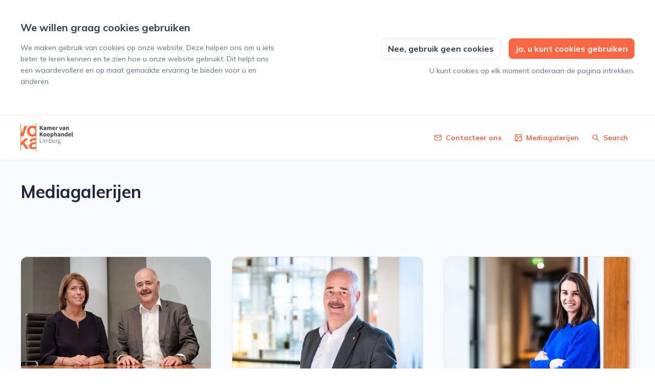

--- FILE ---
content_type: text/html; charset=utf-8
request_url: https://pers.li.voka.be/media
body_size: 23242
content:
<!DOCTYPE html><html lang="nl-BE" dir="ltr"><head><meta charSet="utf-8"/><meta name="viewport" content="width=device-width"/><link rel="preconnect" href="https://fonts.googleapis.com"/><link rel="preconnect" href="https://fonts.gstatic.com" crossorigin=""/><link rel="stylesheet" data-href="https://fonts.googleapis.com/css2?family=Mulish:wght@400;500;700&amp;display=swap" data-optimized-fonts="true"/><style>:root {--prezly-font-family: Mulish, sans-serif;--prezly-accent-color: #fb6743;--prezly-accent-color-light: #fc7f61;--prezly-accent-color-lighter: #fc977f;--prezly-accent-color-lightest: #fdb09d;--prezly-accent-color-dark: #fa4f25;--prezly-accent-color-darker: #fa3707;--prezly-accent-color-darkest: #dd2f05;--prezly-accent-color-button-text: #334155;--prezly-header-background-color: #FFFFFF;--prezly-header-link-color: #fb6743;--prezly-placeholder-background-color: #e2e8f0}</style><link rel="shortcut icon" href="https://cdn.uc.assets.prezly.com/4bd0c160-48b7-433b-87b9-bdb32a1126a8/-/preview/180x180/800x800.png"/><link rel="apple-touch-icon" href="https://cdn.uc.assets.prezly.com/4bd0c160-48b7-433b-87b9-bdb32a1126a8/-/preview/180x180/800x800.png"/><meta name="msapplication-TileImage" content="https://cdn.uc.assets.prezly.com/4bd0c160-48b7-433b-87b9-bdb32a1126a8/-/preview/180x180/800x800.png"/><meta name="msapplication-TileColor" content="#FFFFFF"/><meta name="theme-color" content="#FFFFFF"/><title>Mediagalerijen</title><meta name="robots" content="index,follow"/><meta name="description" content="Voka – Kamer van Koophandel Limburg wil het meest nabije en invloedrijke professionele netwerk zijn voor Limburgse ondernemers en..."/><link rel="alternate" hrefLang="nl" href="https://pers.li.voka.be/media"/><link rel="alternate" hrefLang="nl-BE" href="https://pers.li.voka.be/media"/><link rel="alternate" hrefLang="x-default" href="https://pers.li.voka.be/media"/><meta name="twitter:card" content="summary"/><meta name="twitter:site" content="Voka - Kamer van Koophandel Limburg"/><meta property="og:title" content="Mediagalerijen"/><meta property="og:description" content="Voka – Kamer van Koophandel Limburg wil het meest nabije en invloedrijke professionele netwerk zijn voor Limburgse ondernemers en..."/><meta property="og:url" content="https://pers.li.voka.be/media"/><meta property="og:image" content="https://og.prezly.com/api/og/4e8e3997-84a8-4072-8eb9-882fca93283a?locale=nl-be"/><meta property="og:image:alt" content="Mediagalerijen"/><meta property="og:locale" content="nl_BE"/><meta property="og:site_name" content="Voka - Kamer van Koophandel Limburg"/><link rel="canonical" href="https://pers.li.voka.be/media"/><meta name="twitter:image" content="https://og.prezly.com/api/og/4e8e3997-84a8-4072-8eb9-882fca93283a?locale=nl-be"/><link rel="alternate" type="application/rss+xml" href="https://pers.li.voka.be/feed"/><meta name="next-head-count" content="29"/><meta name="og:locale" content="nl-BE"/><link rel="preload" href="/_next/static/css/2e35707fe17ca02b.css" as="style"/><link rel="stylesheet" href="/_next/static/css/2e35707fe17ca02b.css" data-n-g=""/><link rel="preload" href="/_next/static/css/40fbcee2b908a5bc.css" as="style"/><link rel="stylesheet" href="/_next/static/css/40fbcee2b908a5bc.css"/><link rel="preload" href="/_next/static/css/3d94237bd197f2d1.css" as="style"/><link rel="stylesheet" href="/_next/static/css/3d94237bd197f2d1.css"/><noscript data-n-css=""></noscript><script defer="" nomodule="" src="/_next/static/chunks/polyfills-42372ed130431b0a.js"></script><script defer="" src="/_next/static/chunks/8146.12bbd6473399fd39.js"></script><script defer="" src="/_next/static/chunks/5453-a515d0588417e6a2.js"></script><script defer="" src="/_next/static/chunks/5264.b53713606124db51.js"></script><script defer="" src="/_next/static/chunks/5771.430373f0d6ac0581.js"></script><script defer="" src="/_next/static/chunks/1441.6706c7a5ac65fca7.js"></script><script defer="" src="/_next/static/chunks/8513.6671e26cfb19fd01.js"></script><script src="/_next/static/chunks/webpack-5e604924195220f1.js" defer=""></script><script src="/_next/static/chunks/framework-40461e51349ca8e7.js" defer=""></script><script src="/_next/static/chunks/main-e8efa0ca42fda89f.js" defer=""></script><script src="/_next/static/chunks/pages/_app-19492e27ca4522d6.js" defer=""></script><script src="/_next/static/chunks/pages/media-08ca5f9249230393.js" defer=""></script><script src="/_next/static/95FY29M824DqXsd-ZLiQG/_buildManifest.js" defer=""></script><script src="/_next/static/95FY29M824DqXsd-ZLiQG/_ssgManifest.js" defer=""></script><link rel="stylesheet" href="https://fonts.googleapis.com/css2?family=Mulish:wght@400;500;700&display=swap"/></head><body><div id="__next"><div class="Layout_layout__xvC8B Layout_customBg__4LTgZ"><header class="Header_container__XCDpp"><div class="container"><nav role="navigation" class="Header_header__GEQnq"><a class="Header_newsroom__zGCMK" href="/"><h1 class="Header_title__rk48G Header_hidden__DNke7">Voka - Kamer van Koophandel Limburg</h1><img alt="" loading="lazy" width="160" height="53.333333333333336" decoding="async" data-nimg="1" class="Logo_logo__ke6Mu Logo_landscape__VJwg3 Logo_medium__FHGJ7" style="color:transparent" srcSet="https://cdn.uc.assets.prezly.com/5bcdab46-c533-41e1-bd9b-791747848895/-/format/auto/-/stretch/off/-/progressive/yes/-/resize/256x/-/quality/smart/Voka_Kamer%20van%20Koophandel%20Limburg.png 1x, https://cdn.uc.assets.prezly.com/5bcdab46-c533-41e1-bd9b-791747848895/-/format/auto/-/stretch/off/-/progressive/yes/-/resize/384x/-/quality/smart/Voka_Kamer%20van%20Koophandel%20Limburg.png 2x" src="https://cdn.uc.assets.prezly.com/5bcdab46-c533-41e1-bd9b-791747848895/-/format/auto/-/stretch/off/-/progressive/yes/-/resize/384x/-/quality/smart/Voka_Kamer%20van%20Koophandel%20Limburg.png"/></a><div class="Header_navigationWrapper__AQr4U"><button type="button" class="Button_button__nz0om Header_navigationToggle__LOEfM Button_navigation__ELjnb Button_iconOnly__jrGQu" aria-expanded="false" aria-controls="menu" title="Toggle-navigatie" aria-label="Toggle-navigatie"><svg viewBox="0 0 24 24" fill="none" xmlns="http://www.w3.org/2000/svg" width="16" height="16" class="Button_icon__LcaaC Button_left__B9Wq8"><path fill-rule="evenodd" clip-rule="evenodd" d="M3 6a1 1 0 0 1 1-1h16a1 1 0 1 1 0 2H4a1 1 0 0 1-1-1Zm0 6a1 1 0 0 1 1-1h16a1 1 0 1 1 0 2H4a1 1 0 0 1-1-1Zm0 6a1 1 0 0 1 1-1h16a1 1 0 1 1 0 2H4a1 1 0 0 1-1-1Z" fill="currentColor"></path></svg><span>​</span></button><a href="/search" class="Button_button__nz0om Header_searchToggle__PJd_m Button_navigation__ELjnb" aria-expanded="false" aria-controls="search-widget" title="Zoeken" aria-label="Zoeken"><svg viewBox="0 0 16 16" fill="none" xmlns="http://www.w3.org/2000/svg" width="16" height="16" class="Button_icon__LcaaC Button_left__B9Wq8"><path fill-rule="evenodd" clip-rule="evenodd" d="M6.543.667a5.877 5.877 0 1 0 3.496 10.601l3.81 3.81a.869.869 0 1 0 1.23-1.228l-3.812-3.81A5.877 5.877 0 0 0 6.543.666Zm-4.14 5.877a4.14 4.14 0 1 1 8.28 0 4.14 4.14 0 0 1-8.28 0Z" fill="currentColor"></path></svg><span>Search</span></a><div class="Header_navigation__3Ix1k"><div role="none" class="Header_backdrop__fJhJJ"></div><ul id="menu" class="Header_navigationInner__uHfyV"><li class="Header_navigationItem__vvLy_"><a href="/media#contacts" class="Button_button__nz0om Header_navigationButton__hr_y1 Button_navigation__ELjnb"><svg viewBox="0 0 24 24" fill="none" xmlns="http://www.w3.org/2000/svg" width="16" height="16" class="Button_icon__LcaaC Button_left__B9Wq8"><path fill-rule="evenodd" clip-rule="evenodd" d="M0 5.759V18.26c0 1.786 1.472 3.24 3.273 3.24h17.454C22.53 21.5 24 20.046 24 18.26V5.74c0-1.786-1.471-3.24-3.273-3.24H3.273C1.472 2.5 0 3.954 0 5.74v.019Zm2.286-.475c.175-.366.553-.623.987-.623h17.454c.434 0 .812.257.987.623L12 12.029 2.286 5.284ZM21.818 7.85v10.41c0 .589-.492 1.078-1.09 1.078H3.272c-.599 0-1.091-.49-1.091-1.079V7.85l8.858 6.152c.576.4 1.344.4 1.92 0l8.858-6.151Z" fill="currentColor"></path></svg><span>Contacteer ons</span></a></li><li class="Header_navigationItem__vvLy_"><a href="/media" class="Button_button__nz0om Header_navigationButton__hr_y1 Button_navigation__ELjnb"><svg viewBox="0 0 24 24" fill="none" xmlns="http://www.w3.org/2000/svg" width="16" height="16" class="Button_icon__LcaaC Button_left__B9Wq8"><path fill-rule="evenodd" clip-rule="evenodd" d="M7.66 4.358a3.302 3.302 0 1 0 0 6.604 3.302 3.302 0 0 0 0-6.604ZM6.29 7.66a1.37 1.37 0 1 1 2.739 0 1.37 1.37 0 0 1-2.739 0Z" fill="currentColor"></path><path fill-rule="evenodd" clip-rule="evenodd" d="M0 3.606A3.606 3.606 0 0 1 3.606 0h16.787A3.606 3.606 0 0 1 24 3.606v16.788A3.606 3.606 0 0 1 20.393 24H3.606A3.606 3.606 0 0 1 0 20.394V3.606Zm3.606-1.19a1.19 1.19 0 0 0-1.19 1.19v16.788c0 .232.066.45.182.633L15.523 8.1a2.819 2.819 0 0 1 4.069.087l1.991 2.168v-6.75a1.19 1.19 0 0 0-1.19-1.19H3.606Zm16.787 19.168H5.457L17.231 9.81a.403.403 0 0 1 .582.012l3.77 4.105v6.467a1.19 1.19 0 0 1-1.19 1.19Z" fill="currentColor"></path></svg><span>Mediagalerijen</span></a></li></ul></div></div></nav></div></header><main class="Layout_content__hZcBN"><div class="PageTitle_background__RQFoj"><div class="PageTitle_container__n0o2e"><h1 class="PageTitle_title___Ueo_">Mediagalerijen</h1></div></div><div class="GalleriesList_container__r0Iao"><div class="GalleriesList_grid__jIpwA GalleriesList_threeColumns__H_eUH"><div class="GalleryCard_container__f4qqR GalleriesList_card__w1LVi"><a class="GalleryCard_thumbnailWrapper__3rcdB" href="/media/album/b72151a2-de00-4e81-91af-af7b9e45bf91"><img alt="Voorzitter Karin Van De Velde" loading="lazy" width="540" height="260" decoding="async" data-nimg="1" class="GalleryCard_thumbnail__sMhZg" style="color:transparent" srcSet="https://cdn.uc.assets.prezly.com/1bd6f808-36f6-439c-8bfc-01dd09e3cc5d/-/format/auto/-/stretch/off/-/progressive/yes/-/resize/640x/-/quality/smart/20200108-_JOR6437.jpg 1x, https://cdn.uc.assets.prezly.com/1bd6f808-36f6-439c-8bfc-01dd09e3cc5d/-/format/auto/-/stretch/off/-/progressive/yes/-/resize/1080x/-/quality/smart/20200108-_JOR6437.jpg 2x" src="https://cdn.uc.assets.prezly.com/1bd6f808-36f6-439c-8bfc-01dd09e3cc5d/-/format/auto/-/stretch/off/-/progressive/yes/-/resize/1080x/-/quality/smart/20200108-_JOR6437.jpg"/></a><div class="GalleryCard_content__XlWPJ"><a class="GalleryCard_title__90hVP" href="/media/album/b72151a2-de00-4e81-91af-af7b9e45bf91">Voorzitter Karin Van De Velde</a><a href="https://cdn.uc.assets.prezly.com/61f9b2a3-6666-4c0f-a57a-e1b133948516~6/archive/zip/Voorzitter%20Karin%20Van%20De%20Velde.zip" class="Button_button__nz0om GalleryCard_button__dN5Xg Button_secondary__tWb_n"><span>Downloaden</span><svg viewBox="0 0 12 14" fill="none" xmlns="http://www.w3.org/2000/svg" width="16" height="16" class="Button_icon__LcaaC Button_right__9d8M_"><path fill-rule="evenodd" clip-rule="evenodd" d="M11.384 7.584a.812.812 0 0 1 0 1.132l-4.829 4.539a.775.775 0 0 1-1.11 0L.614 8.716a.812.812 0 0 1 0-1.132.775.775 0 0 1 1.11 0l3.49 3.17V1.458c0-.442.35-.8.785-.8.433 0 .785.358.785.8v9.298l3.488-3.171a.775.775 0 0 1 1.111 0Z" fill="currentColor"></path></svg></a></div></div><div class="GalleryCard_container__f4qqR GalleriesList_card__w1LVi"><a class="GalleryCard_thumbnailWrapper__3rcdB" href="/media/album/83cb9990-caa2-4c21-9b1f-843104d4d411"><img alt="Gedelegeerd bestuurder Johann Leten" loading="lazy" width="540" height="260" decoding="async" data-nimg="1" class="GalleryCard_thumbnail__sMhZg" style="color:transparent" srcSet="https://cdn.uc.assets.prezly.com/24bd3c13-7c3d-481d-9991-0a60dd39bb3f/-/format/auto/-/stretch/off/-/progressive/yes/-/resize/640x/-/quality/smart/Johann%20Leten%2029.jpg 1x, https://cdn.uc.assets.prezly.com/24bd3c13-7c3d-481d-9991-0a60dd39bb3f/-/format/auto/-/stretch/off/-/progressive/yes/-/resize/1080x/-/quality/smart/Johann%20Leten%2029.jpg 2x" src="https://cdn.uc.assets.prezly.com/24bd3c13-7c3d-481d-9991-0a60dd39bb3f/-/format/auto/-/stretch/off/-/progressive/yes/-/resize/1080x/-/quality/smart/Johann%20Leten%2029.jpg"/></a><div class="GalleryCard_content__XlWPJ"><a class="GalleryCard_title__90hVP" href="/media/album/83cb9990-caa2-4c21-9b1f-843104d4d411">Gedelegeerd bestuurder Johann Leten</a><a href="https://cdn.uc.assets.prezly.com/9c1cbf76-bc81-4fcd-8092-717b3266ad1e~8/archive/zip/Gedelegeerd%20bestuurder%20Johann%20Leten.zip" class="Button_button__nz0om GalleryCard_button__dN5Xg Button_secondary__tWb_n"><span>Downloaden</span><svg viewBox="0 0 12 14" fill="none" xmlns="http://www.w3.org/2000/svg" width="16" height="16" class="Button_icon__LcaaC Button_right__9d8M_"><path fill-rule="evenodd" clip-rule="evenodd" d="M11.384 7.584a.812.812 0 0 1 0 1.132l-4.829 4.539a.775.775 0 0 1-1.11 0L.614 8.716a.812.812 0 0 1 0-1.132.775.775 0 0 1 1.11 0l3.49 3.17V1.458c0-.442.35-.8.785-.8.433 0 .785.358.785.8v9.298l3.488-3.171a.775.775 0 0 1 1.111 0Z" fill="currentColor"></path></svg></a></div></div><div class="GalleryCard_container__f4qqR GalleriesList_card__w1LVi"><a class="GalleryCard_thumbnailWrapper__3rcdB" href="/media/album/86c93eae-ff38-46ed-9e7f-08bf0222e81c"><img alt="Directie" loading="lazy" width="540" height="260" decoding="async" data-nimg="1" class="GalleryCard_thumbnail__sMhZg" style="color:transparent" srcSet="https://cdn.uc.assets.prezly.com/dce65a54-0846-44d1-be75-ba608efac8c7/-/format/auto/-/stretch/off/-/progressive/yes/-/resize/640x/-/quality/smart/Voka-Portretten-20200111-kleur-web-031.jpg 1x, https://cdn.uc.assets.prezly.com/dce65a54-0846-44d1-be75-ba608efac8c7/-/format/auto/-/stretch/off/-/progressive/yes/-/resize/1080x/-/quality/smart/Voka-Portretten-20200111-kleur-web-031.jpg 2x" src="https://cdn.uc.assets.prezly.com/dce65a54-0846-44d1-be75-ba608efac8c7/-/format/auto/-/stretch/off/-/progressive/yes/-/resize/1080x/-/quality/smart/Voka-Portretten-20200111-kleur-web-031.jpg"/></a><div class="GalleryCard_content__XlWPJ"><a class="GalleryCard_title__90hVP" href="/media/album/86c93eae-ff38-46ed-9e7f-08bf0222e81c">Directie</a><a href="https://cdn.uc.assets.prezly.com/5ef6cccd-84bf-4fe1-93b2-732f7cc97ec5~13/archive/zip/Directie.zip" class="Button_button__nz0om GalleryCard_button__dN5Xg Button_secondary__tWb_n"><span>Downloaden</span><svg viewBox="0 0 12 14" fill="none" xmlns="http://www.w3.org/2000/svg" width="16" height="16" class="Button_icon__LcaaC Button_right__9d8M_"><path fill-rule="evenodd" clip-rule="evenodd" d="M11.384 7.584a.812.812 0 0 1 0 1.132l-4.829 4.539a.775.775 0 0 1-1.11 0L.614 8.716a.812.812 0 0 1 0-1.132.775.775 0 0 1 1.11 0l3.49 3.17V1.458c0-.442.35-.8.785-.8.433 0 .785.358.785.8v9.298l3.488-3.171a.775.775 0 0 1 1.111 0Z" fill="currentColor"></path></svg></a></div></div></div></div><div class="LoadingBar_bar__L89By"></div></main><div id="contacts" class="Contacts_contacts__uDx6A"><div class="Contacts_container__GvhCN"><h2 class="Contacts_title__fQS8N">Contacteer ons</h2><div class="Contacts_grid__p_GC_"><div id="contact-a75c6f1c-c442-454a-b1dc-f51cc922f9b4" class="ContactCard_container__G0CgW ContactCard_card__qy2sy"><div class="ContactCard_content__uU14s"><img alt="Dario D&#x27;Arpino" loading="lazy" width="64" height="64" decoding="async" data-nimg="1" class="ContactCard_avatar__WotaX" style="color:transparent" srcSet="https://cdn.uc.assets.prezly.com/21677483-f3f7-43e8-981e-aab0fabc9712/-/crop/1401x1399/0,373/-/preview/-/format/auto/-/stretch/off/-/progressive/yes/-/resize/64x/-/quality/smart/Dario%20D&#x27;Arpino.jpg 1x, https://cdn.uc.assets.prezly.com/21677483-f3f7-43e8-981e-aab0fabc9712/-/crop/1401x1399/0,373/-/preview/-/format/auto/-/stretch/off/-/progressive/yes/-/resize/128x/-/quality/smart/Dario%20D&#x27;Arpino.jpg 2x" src="https://cdn.uc.assets.prezly.com/21677483-f3f7-43e8-981e-aab0fabc9712/-/crop/1401x1399/0,373/-/preview/-/format/auto/-/stretch/off/-/progressive/yes/-/resize/128x/-/quality/smart/Dario%20D&#x27;Arpino.jpg"/><div class="ContactCard_meta__qyHjT"><h4 class="ContactCard_name__93N5O">Dario D&#x27;Arpino</h4><h5 class="ContactCard_position__XBtdn">Woordvoerder | Senior coördinator Marcom</h5></div></div><hr class="ContactCard_divider__qy639"/><div class="ContactCard_links__hi46i"><div class="ContactCard_linkGroup__45TtP"><a href="mailto:dario.darpino@voka.be" class="ContactCard_link__Edc7n"><svg viewBox="0 0 24 24" fill="none" xmlns="http://www.w3.org/2000/svg" class="ContactCard_icon__gKxWA"><path fill-rule="evenodd" clip-rule="evenodd" d="M0 5.759V18.26c0 1.786 1.472 3.24 3.273 3.24h17.454C22.53 21.5 24 20.046 24 18.26V5.74c0-1.786-1.471-3.24-3.273-3.24H3.273C1.472 2.5 0 3.954 0 5.74v.019Zm2.286-.475c.175-.366.553-.623.987-.623h17.454c.434 0 .812.257.987.623L12 12.029 2.286 5.284ZM21.818 7.85v10.41c0 .589-.492 1.078-1.09 1.078H3.272c-.599 0-1.091-.49-1.091-1.079V7.85l8.858 6.152c.576.4 1.344.4 1.92 0l8.858-6.151Z" fill="currentColor"></path></svg><span class="ContactCard_linkText__LldzY">dario.darpino@voka.be</span></a><a href="tel:011 56 02 96" class="ContactCard_link__Edc7n"><svg viewBox="0 0 24 24" fill="none" xmlns="http://www.w3.org/2000/svg" width="16" height="16" class="ContactCard_icon__gKxWA"><path d="M13.882 1.002a1.125 1.125 0 0 1 1.241-.995 10.07 10.07 0 0 1 5.984 2.85 9.938 9.938 0 0 1 2.886 5.941 1.125 1.125 0 0 1-2.236.254 7.688 7.688 0 0 0-2.233-4.596 7.82 7.82 0 0 0-4.647-2.213 1.125 1.125 0 0 1-.995-1.241Z" fill="currentColor"></path><path fill-rule="evenodd" clip-rule="evenodd" d="M8.223 2.482a3.141 3.141 0 0 0-2.07-.757H3.135A3.142 3.142 0 0 0 .164 3.86a3.13 3.13 0 0 0-.15 1.3 20.986 20.986 0 0 0 3.264 9.202 20.738 20.738 0 0 0 6.38 6.368 21.075 21.075 0 0 0 9.195 3.258 3.142 3.142 0 0 0 3.158-1.865c.175-.4.265-.83.263-1.267v-3a3.132 3.132 0 0 0-2.7-3.166h-.004l-.006-.002a11.826 11.826 0 0 1-2.582-.641 3.143 3.143 0 0 0-3.308.705l-.005.004-.655.654a14.97 14.97 0 0 1-4.45-4.439l.653-.651.005-.005a3.134 3.134 0 0 0 .707-3.307 11.757 11.757 0 0 1-.644-2.586 3.134 3.134 0 0 0-1.062-1.939ZM6.757 4.19a.891.891 0 0 0-.6-.215h-3.02a.892.892 0 0 0-.84.603.881.881 0 0 0-.044.354 18.736 18.736 0 0 0 2.915 8.208l.003.006.002.003a18.489 18.489 0 0 0 5.695 5.683l.003.002.005.003a18.827 18.827 0 0 0 8.188 2.91.893.893 0 0 0 .886-.528.881.881 0 0 0 .074-.357V17.815a.883.883 0 0 0-.76-.898 14.076 14.076 0 0 1-3.068-.763l-.003-.001a.893.893 0 0 0-.937.198l-.002.001-1.274 1.272c-.358.357-.91.432-1.35.182a17.219 17.219 0 0 1-6.463-6.45 1.125 1.125 0 0 1 .182-1.354L7.625 8.73a.884.884 0 0 0 .198-.93v-.003c-.37-.99-.628-2.017-.766-3.064a.884.884 0 0 0-.3-.542Z" fill="currentColor"></path><path d="M14.99 4.22a1.125 1.125 0 1 0-.43 2.21 3.812 3.812 0 0 1 3.01 3.01 1.125 1.125 0 0 0 2.21-.43 6.062 6.062 0 0 0-4.79-4.79Z" fill="currentColor"></path></svg><span class="ContactCard_linkText__LldzY">011 56 02 96</span></a><a href="tel:0497 38 96 09" class="ContactCard_link__Edc7n"><svg viewBox="0 0 24 24" fill="none" xmlns="http://www.w3.org/2000/svg" width="16" height="16" class="ContactCard_icon__gKxWA"><path d="M12 20.451c.887 0 1.607-.72 1.607-1.61 0-.889-.72-1.61-1.607-1.61s-1.607.721-1.607 1.61c0 .89.72 1.61 1.607 1.61Z" fill="currentColor"></path><path fill-rule="evenodd" clip-rule="evenodd" d="M3.6 2.625A2.623 2.623 0 0 1 6.22 0h11.56a2.623 2.623 0 0 1 2.62 2.625v18.75A2.623 2.623 0 0 1 17.78 24H6.22a2.623 2.623 0 0 1-2.62-2.625V2.625Zm2.62-.375a.375.375 0 0 0-.374.375v18.75c0 .207.168.375.374.375h11.56a.375.375 0 0 0 .374-.375V2.625a.375.375 0 0 0-.375-.375H6.22Z" fill="currentColor"></path></svg><span class="ContactCard_linkText__LldzY">0497 38 96 09</span></a></div><div class="ContactCard_linkGroup__45TtP ContactCard_social__c23q5"><a href="https://www.voka.be/limburg" class="ContactCard_link__Edc7n" title="Website"><svg viewBox="0 0 24 24" fill="none" xmlns="http://www.w3.org/2000/svg" width="16" height="16" class="ContactCard_icon__gKxWA"><path fill-rule="evenodd" clip-rule="evenodd" d="M12 0C5.373 0 0 5.373 0 12s5.373 12 12 12 12-5.373 12-12S18.627 0 12 0ZM2.575 9.24A9.822 9.822 0 0 0 2.182 12c0 4.785 3.423 8.77 7.954 9.641a2.027 2.027 0 0 1-.031-.352 1.45 1.45 0 0 0-.425-1.025l-.54-.54a2.036 2.036 0 0 1-.597-1.44v-.894c0-.386-.153-.756-.426-1.029l-.727-.726a1.394 1.394 0 0 1 .986-2.38h5.143c1.023 0 1.852.828 1.852 1.851v1.04c0 .127.103.23.23.23.735 0 1.332.596 1.332 1.331 0 .127.102.23.23.23h.036c.798 0 1.437.434 1.728 1.02a9.822 9.822 0 0 0-3.546-16.179v1.433c0 1.021-.825 1.85-1.846 1.85H11.98c-.698 0-1.265.568-1.265 1.27 0 1.02-.826 1.85-1.846 1.85h-.453a.813.813 0 0 0-.812.813c0 .369-.147.723-.407.984l-.134.134a1.844 1.844 0 0 1-2.612 0L2.575 9.24Z" fill="currentColor"></path></svg><span class="ContactCard_linkText__LldzY">www.voka.be</span></a></div></div></div></div></div></div><div class="SubscribeForm_container__HsziK"><div class="SubscribeForm_content__iDFq4"><h2 class="SubscribeForm_title__v4EoL">Persberichten in je mailbox</h2><form novalidate=""><div class="SubscribeForm_inlineForm__eXmmO"><label class="SubscribeForm_input__e0inJ FormInput_wrapper__uaJJG"><span class="FormInput_label__TPrsN">E-mailadres</span><input name="email" type="email" placeholder="E-mailadres" class="FormInput_input__YaK4b" value=""/></label><button type="submit" class="Button_button__nz0om SubscribeForm_button__AjtfI Button_primary__XE_74"><span>Inschrijven</span></button></div><p class="SubscribeForm_disclaimer__Ldgui">Door op &quot;<!-- -->Inschrijven<!-- -->&quot; te klikken, bevestig ik dat ik het <a href="https://www.prezly.com/privacy-policy" target="_blank" rel="noreferrer" class="SubscribeForm_disclaimerLink__rGXA0">Privacybeleid</a> gelezen heb en ermee akkoord ga.</p></form></div></div><div class="Boilerplate_container__EUeIG"><div class="container"><div class="Boilerplate_columns__3Z_sc"><div class="Boilerplate_aboutUs__tlOrD"><h2 class="Boilerplate_heading__B5Gcq">Over Voka - Kamer van Koophandel Limburg</h2><div class="Boilerplate_about__zIi98"><p>Voka – Kamer van Koophandel Limburg wil het meest nabije en invloedrijke professionele netwerk zijn voor Limburgse ondernemers en leden-ondernemingen. Gesteund door de hele Voka-organisatie wil ze als een neutrale, private en representatieve speler het vrij ondernemerschap stimuleren en ondersteunen. Met meer dan 3.300 leden is het goed voor meer dan 75% van de private tewerkstelling en toegevoegde waarde in Limburg.</p></div></div><div class="Boilerplate_contacts__HshWH"><h2 class="Boilerplate_heading__B5Gcq">Neem contact op met</h2><div class="Boilerplate_linkWrapper__hSqkz"><svg viewBox="0 0 24 24" fill="none" xmlns="http://www.w3.org/2000/svg" width="14" height="14" class="Boilerplate_icon__SQ6fT"><path fill-rule="evenodd" clip-rule="evenodd" d="M2.25 21.375c0 .207.168.375.375.375H6v-1.875c0-.621.504-1.125 1.125-1.125h3.75c.621 0 1.125.504 1.125 1.125v1.875h3.375a.375.375 0 0 0 .375-.375V2.625a.375.375 0 0 0-.375-.375H2.625a.375.375 0 0 0-.375.375v18.75ZM2.625 24A2.625 2.625 0 0 1 0 21.375V2.625A2.625 2.625 0 0 1 2.625 0h12.75A2.625 2.625 0 0 1 18 2.625v18.75c0 .127-.009.253-.027.375h3.402a.375.375 0 0 0 .375-.375v-8.947a.375.375 0 0 0-.167-.312l-1.582-1.055a1.125 1.125 0 1 1 1.248-1.872l1.582 1.055A2.625 2.625 0 0 1 24 12.428v8.947A2.625 2.625 0 0 1 21.375 24h-5.25c-.102 0-.201-.014-.296-.04-.147.026-.299.04-.454.04h-4.5a1.125 1.125 0 0 1-1.125-1.125V21h-1.5v1.875c0 .621-.504 1.125-1.125 1.125h-4.5ZM4.5 5.625c0-.621.504-1.125 1.125-1.125h.75a1.125 1.125 0 0 1 0 2.25h-.75A1.125 1.125 0 0 1 4.5 5.625ZM5.625 9a1.125 1.125 0 1 0 0 2.25h.75a1.125 1.125 0 0 0 0-2.25h-.75ZM4.5 14.625c0-.621.504-1.125 1.125-1.125h.75a1.125 1.125 0 0 1 0 2.25h-.75A1.125 1.125 0 0 1 4.5 14.625Zm7.125-1.125a1.125 1.125 0 0 0 0 2.25h.75a1.125 1.125 0 0 0 0-2.25h-.75ZM10.5 10.125c0-.621.504-1.125 1.125-1.125h.75a1.125 1.125 0 0 1 0 2.25h-.75a1.125 1.125 0 0 1-1.125-1.125ZM11.625 4.5a1.125 1.125 0 0 0 0 2.25h.75a1.125 1.125 0 0 0 0-2.25h-.75Z" fill="currentColor"></path></svg><p>&#x27;Huis van de Limburgse Ondernemer&#x27;
Gouverneur Roppesingel 51
3500 Hasselt, BE</p></div><div class="Boilerplate_linkWrapper__hSqkz"><svg viewBox="0 0 24 24" fill="none" xmlns="http://www.w3.org/2000/svg" width="14" height="14" class="Boilerplate_icon__SQ6fT"><path d="M13.882 1.002a1.125 1.125 0 0 1 1.241-.995 10.07 10.07 0 0 1 5.984 2.85 9.938 9.938 0 0 1 2.886 5.941 1.125 1.125 0 0 1-2.236.254 7.688 7.688 0 0 0-2.233-4.596 7.82 7.82 0 0 0-4.647-2.213 1.125 1.125 0 0 1-.995-1.241Z" fill="currentColor"></path><path fill-rule="evenodd" clip-rule="evenodd" d="M8.223 2.482a3.141 3.141 0 0 0-2.07-.757H3.135A3.142 3.142 0 0 0 .164 3.86a3.13 3.13 0 0 0-.15 1.3 20.986 20.986 0 0 0 3.264 9.202 20.738 20.738 0 0 0 6.38 6.368 21.075 21.075 0 0 0 9.195 3.258 3.142 3.142 0 0 0 3.158-1.865c.175-.4.265-.83.263-1.267v-3a3.132 3.132 0 0 0-2.7-3.166h-.004l-.006-.002a11.826 11.826 0 0 1-2.582-.641 3.143 3.143 0 0 0-3.308.705l-.005.004-.655.654a14.97 14.97 0 0 1-4.45-4.439l.653-.651.005-.005a3.134 3.134 0 0 0 .707-3.307 11.757 11.757 0 0 1-.644-2.586 3.134 3.134 0 0 0-1.062-1.939ZM6.757 4.19a.891.891 0 0 0-.6-.215h-3.02a.892.892 0 0 0-.84.603.881.881 0 0 0-.044.354 18.736 18.736 0 0 0 2.915 8.208l.003.006.002.003a18.489 18.489 0 0 0 5.695 5.683l.003.002.005.003a18.827 18.827 0 0 0 8.188 2.91.893.893 0 0 0 .886-.528.881.881 0 0 0 .074-.357V17.815a.883.883 0 0 0-.76-.898 14.076 14.076 0 0 1-3.068-.763l-.003-.001a.893.893 0 0 0-.937.198l-.002.001-1.274 1.272c-.358.357-.91.432-1.35.182a17.219 17.219 0 0 1-6.463-6.45 1.125 1.125 0 0 1 .182-1.354L7.625 8.73a.884.884 0 0 0 .198-.93v-.003c-.37-.99-.628-2.017-.766-3.064a.884.884 0 0 0-.3-.542Z" fill="currentColor"></path><path d="M14.99 4.22a1.125 1.125 0 1 0-.43 2.21 3.812 3.812 0 0 1 3.01 3.01 1.125 1.125 0 0 0 2.21-.43 6.062 6.062 0 0 0-4.79-4.79Z" fill="currentColor"></path></svg><p><a class="Boilerplate_link__SsdVh" href="tel:011 56 02 00">011 56 02 00</a></p></div><div class="Boilerplate_linkWrapper__hSqkz"><svg viewBox="0 0 24 24" fill="none" xmlns="http://www.w3.org/2000/svg" width="14" height="14" class="Boilerplate_icon__SQ6fT"><path fill-rule="evenodd" clip-rule="evenodd" d="M0 5.759V18.26c0 1.786 1.472 3.24 3.273 3.24h17.454C22.53 21.5 24 20.046 24 18.26V5.74c0-1.786-1.471-3.24-3.273-3.24H3.273C1.472 2.5 0 3.954 0 5.74v.019Zm2.286-.475c.175-.366.553-.623.987-.623h17.454c.434 0 .812.257.987.623L12 12.029 2.286 5.284ZM21.818 7.85v10.41c0 .589-.492 1.078-1.09 1.078H3.272c-.599 0-1.091-.49-1.091-1.079V7.85l8.858 6.152c.576.4 1.344.4 1.92 0l8.858-6.151Z" fill="currentColor"></path></svg><p><a class="Boilerplate_link__SsdVh" href="mailto:info.kvklimburg@voka.be">info.kvklimburg@voka.be</a></p></div><div class="Boilerplate_linkWrapper__hSqkz"><svg viewBox="0 0 24 24" fill="none" xmlns="http://www.w3.org/2000/svg" width="14" height="14" class="Boilerplate_icon__SQ6fT"><path fill-rule="evenodd" clip-rule="evenodd" d="M12 0C5.373 0 0 5.373 0 12s5.373 12 12 12 12-5.373 12-12S18.627 0 12 0ZM2.575 9.24A9.822 9.822 0 0 0 2.182 12c0 4.785 3.423 8.77 7.954 9.641a2.027 2.027 0 0 1-.031-.352 1.45 1.45 0 0 0-.425-1.025l-.54-.54a2.036 2.036 0 0 1-.597-1.44v-.894c0-.386-.153-.756-.426-1.029l-.727-.726a1.394 1.394 0 0 1 .986-2.38h5.143c1.023 0 1.852.828 1.852 1.851v1.04c0 .127.103.23.23.23.735 0 1.332.596 1.332 1.331 0 .127.102.23.23.23h.036c.798 0 1.437.434 1.728 1.02a9.822 9.822 0 0 0-3.546-16.179v1.433c0 1.021-.825 1.85-1.846 1.85H11.98c-.698 0-1.265.568-1.265 1.27 0 1.02-.826 1.85-1.846 1.85h-.453a.813.813 0 0 0-.812.813c0 .369-.147.723-.407.984l-.134.134a1.844 1.844 0 0 1-2.612 0L2.575 9.24Z" fill="currentColor"></path></svg><p><a href="https://www.voka.be/limburg" class="Boilerplate_link__SsdVh" target="_blank" rel="noopener noreferrer">www.voka.be</a></p></div><div class="Boilerplate_socialMedia__mrN05 SocialMedia_container__PzxF8"><a href="https://facebook.com/vokalimburg" target="_blank" rel="noopener noreferrer" title="Facebook" aria-label="Facebook" class="SocialMedia_link__vpV8c"><svg viewBox="0 0 24 24" fill="none" xmlns="http://www.w3.org/2000/svg" width="24" height="24" class="SocialMedia_icon__bGh__"><path fill-rule="evenodd" clip-rule="evenodd" d="M24 12.073C24 5.405 18.627 0 12 0S0 5.405 0 12.073C0 18.1 4.388 23.094 10.125 24v-8.437H7.078v-3.49h3.047v-2.66c0-3.025 1.791-4.697 4.533-4.697 1.313 0 2.686.236 2.686.236v2.971H15.83c-1.491 0-1.956.93-1.956 1.886v2.264h3.328l-.532 3.49h-2.796V24C19.612 23.094 24 18.1 24 12.073Z" fill="currentColor"></path></svg></a><a href="https://instagram.com/voka_limburg/" target="_blank" rel="noopener noreferrer" title="Instagram" aria-label="Instagram" class="SocialMedia_link__vpV8c"><svg viewBox="0 0 24 24" fill="none" xmlns="http://www.w3.org/2000/svg" width="24" height="24" class="SocialMedia_icon__bGh__"><path d="M12 2.162c3.204 0 3.584.012 4.849.07 1.17.054 1.805.249 2.228.413.56.218.96.478 1.38.898.42.42.68.82.898 1.38.164.423.36 1.058.413 2.228.058 1.265.07 1.645.07 4.849s-.012 3.584-.07 4.849c-.053 1.17-.249 1.805-.413 2.228-.218.56-.478.96-.898 1.38-.42.42-.82.68-1.38.898-.423.164-1.058.36-2.228.413-1.265.058-1.645.07-4.849.07s-3.584-.012-4.849-.07c-1.17-.053-1.805-.249-2.228-.413a3.718 3.718 0 0 1-1.38-.898c-.42-.42-.68-.82-.898-1.38-.164-.423-.36-1.058-.413-2.228-.058-1.265-.07-1.645-.07-4.849s.012-3.584.07-4.849c.053-1.17.249-1.805.413-2.228.218-.56.478-.96.898-1.38.42-.42.82-.68 1.38-.898.423-.164 1.058-.36 2.228-.413 1.265-.058 1.645-.07 4.849-.07ZM12 0C8.74 0 8.332.014 7.052.072 5.775.131 4.902.333 4.14.63a5.882 5.882 0 0 0-2.126 1.384A5.882 5.882 0 0 0 .63 4.14c-.297.763-.5 1.635-.558 2.912C.014 8.332 0 8.741 0 12c0 3.26.014 3.668.072 4.948.058 1.277.261 2.15.558 2.912.307.79.717 1.459 1.384 2.126A5.88 5.88 0 0 0 4.14 23.37c.763.297 1.635.5 2.912.558C8.332 23.986 8.741 24 12 24c3.259 0 3.668-.014 4.948-.072 1.277-.059 2.15-.261 2.912-.558a5.88 5.88 0 0 0 2.126-1.384 5.883 5.883 0 0 0 1.384-2.126c.297-.763.5-1.635.558-2.912.058-1.28.072-1.689.072-4.948 0-3.259-.014-3.668-.072-4.948-.059-1.277-.261-2.15-.558-2.912a5.883 5.883 0 0 0-1.384-2.126A5.882 5.882 0 0 0 19.86.63c-.763-.297-1.635-.5-2.912-.558C15.668.014 15.259 0 12 0Zm0 5.838a6.162 6.162 0 1 0 0 12.324 6.162 6.162 0 0 0 0-12.324ZM12 16a4 4 0 1 1 0-8 4 4 0 0 1 0 8Zm7.846-10.406a1.44 1.44 0 1 1-2.88 0 1.44 1.44 0 0 1 2.88 0Z" fill="currentColor"></path></svg></a><a href="https://linkedin.com/in/vokakvklimburg" target="_blank" rel="noopener noreferrer" title="LinkedIn" aria-label="LinkedIn" class="SocialMedia_link__vpV8c"><svg viewBox="0 0 24 24" fill="none" xmlns="http://www.w3.org/2000/svg" width="24" height="24" class="SocialMedia_icon__bGh__"><path fill-rule="evenodd" clip-rule="evenodd" d="M.07 1.72C.07.77.86 0 1.833 0h20.324c.973 0 1.762.77 1.762 1.72v20.56c0 .95-.789 1.72-1.762 1.72H1.833C.859 24 .07 23.23.07 22.28V1.72ZM7.3 20.09V9.253H3.696V20.09H7.3ZM5.497 7.773c1.256 0 2.038-.832 2.038-1.872-.023-1.063-.781-1.872-2.014-1.872-1.232 0-2.038.809-2.038 1.872 0 1.04.782 1.872 1.99 1.872h.024Zm7.397 12.317H9.293s.047-9.82 0-10.837h3.602v1.534a3.325 3.325 0 0 0-.024.038h.024v-.038C13.374 10.05 14.231 9 16.141 9c2.37 0 4.147 1.549 4.147 4.877v6.214h-3.601v-5.797c0-1.457-.522-2.451-1.825-2.451-.995 0-1.588.67-1.848 1.317-.095.232-.119.555-.119.88v6.051Z" fill="currentColor"></path></svg></a><a href="https://twitter.com/VOKA_Limburg" target="_blank" rel="noopener noreferrer" title="Twitter" aria-label="Twitter" class="SocialMedia_link__vpV8c"><svg viewBox="0 0 24 24" fill="none" xmlns="http://www.w3.org/2000/svg" width="24" height="24" class="SocialMedia_icon__bGh__"><path d="M18.901 1h3.68l-8.04 9.319L24 23h-7.406l-5.8-7.691L4.155 23H.474l8.6-9.968L0 1h7.594l5.243 7.03L18.901 1ZM17.61 20.766h2.039L6.486 3.116H4.298l13.312 17.65Z" fill="currentColor"></path></svg></a><a href="https://youtube.com/VokaLimburg" target="_blank" rel="noopener noreferrer" title="Youtube" aria-label="Youtube" class="SocialMedia_link__vpV8c"><svg viewBox="0 0 24 25" fill="none" xmlns="http://www.w3.org/2000/svg" width="24" height="24" class="SocialMedia_icon__bGh__"><path fill-rule="evenodd" clip-rule="evenodd" d="M21.39 5.105a3.007 3.007 0 0 1 2.116 2.116c.514 1.878.494 5.792.494 5.792s0 3.895-.494 5.773A3.007 3.007 0 0 1 21.39 20.9c-1.878.494-9.39.494-9.39.494s-7.493 0-9.39-.514a3.007 3.007 0 0 1-2.116-2.115C0 16.908 0 12.993 0 12.993S0 9.1.494 7.221A3.069 3.069 0 0 1 2.61 5.086C4.488 4.59 12 4.59 12 4.59s7.512 0 9.39.514Zm-5.535 7.888-6.247 3.598V9.395l6.247 3.598Z" fill="currentColor"></path></svg></a></div></div></div></div></div><footer class="Footer_container__yfXGm"><div class="container"><div class="Footer_footer__Q0Z6t"><div class="Footer_links___ZUw0"><a href="https://privacy.prezly.com/nl-be/newsroom/4e8e3997-84a8-4072-8eb9-882fca93283a/data-request" class="Footer_link__uhkRB">Privacyverzoeken</a></div></div></div></footer></div><button type="button" class="Button_button__nz0om ScrollToTopButton_button__D073z Button_secondary__tWb_n" aria-label="Scroll to top"><span><svg viewBox="0 0 18 20" fill="none" xmlns="http://www.w3.org/2000/svg" width="16" height="16" class="ScrollToTopButton_icon__8Dgqc"><path fill-rule="evenodd" clip-rule="evenodd" d="M1.307 9.375a1.16 1.16 0 0 1 0-1.619l6.899-6.483a1.107 1.107 0 0 1 1.587 0l6.899 6.484a1.16 1.16 0 0 1 0 1.618 1.107 1.107 0 0 1-1.587 0l-4.984-4.53v13.282c0 .632-.502 1.144-1.122 1.144-.62 0-1.122-.512-1.122-1.144V4.844l-4.983 4.53a1.107 1.107 0 0 1-1.587 0Z" fill="currentColor"></path></svg></span></button></div><script id="__NEXT_DATA__" type="application/json">{"props":{"pageProps":{"newsroomContextProps":{"newsroom":{"uuid":"4e8e3997-84a8-4072-8eb9-882fca93283a","id":12384,"name":"Voka - Kamer van Koophandel Limburg","display_name":"Voka - Kamer van Koophandel Limburg","subdomain":"voka-li","domain":"pers.li.voka.be","thumbnail_url":"https://avatars-cdn.prezly.com/newsroom/12384/168e97914aa7977b7c23abec2d51e4be634f13a1565545b7ddd7b6b09d6d0933?t=1769386027\u0026v=3","timezone":"europe/brussels","status":"active","is_active":true,"is_archived":false,"is_demo":false,"is_auto_created":false,"is_online":true,"is_offline":false,"is_multilingual":false,"is_indexable":true,"url":"https://pers.li.voka.be/","links":{"media_gallery_api":"https://api.prezly.com/v1/rooms/12384/media","analytics_and_visibility_settings":"https://rock.prezly.com/accounts/voka-vzw/sites/4e8e3997-84a8-4072-8eb9-882fca93283a/settings/integrations","categories_management":"https://rock.prezly.com/accounts/voka-vzw/sites/4e8e3997-84a8-4072-8eb9-882fca93283a/settings/categories","company_info_settings":"https://rock.prezly.com/accounts/voka-vzw/sites/4e8e3997-84a8-4072-8eb9-882fca93283a/settings/information","contacts_management":"https://rock.prezly.com/accounts/voka-vzw/sites/4e8e3997-84a8-4072-8eb9-882fca93283a/settings/contacts","domain_settings":"https://rock.prezly.com/accounts/voka-vzw/sites/4e8e3997-84a8-4072-8eb9-882fca93283a/settings/domain","edit":"https://rock.prezly.com/accounts/voka-vzw/sites/4e8e3997-84a8-4072-8eb9-882fca93283a/settings/information","gallery_management":"https://rock.prezly.com/accounts/voka-vzw/sites/4e8e3997-84a8-4072-8eb9-882fca93283a/settings/galleries","hub_settings":"https://rock.prezly.com/accounts/voka-vzw/sites/4e8e3997-84a8-4072-8eb9-882fca93283a/settings/hub","languages":"https://rock.prezly.com/accounts/voka-vzw/sites/4e8e3997-84a8-4072-8eb9-882fca93283a/settings/languages","look_and_feel_settings":"https://rock.prezly.com/accounts/voka-vzw/sites/4e8e3997-84a8-4072-8eb9-882fca93283a/settings/themes","privacy_settings":"https://rock.prezly.com/accounts/voka-vzw/sites/4e8e3997-84a8-4072-8eb9-882fca93283a/settings/privacy","manual_subscription_management":"","widget_settings":"","room_contacts_api":""},"time_format":"HH:mm","date_format":"DD/MM/YYYY","active_theme":{"id":"9648bb4f-19df-44a3-a1b4-18bce22c76fd","codename":"lena","name":"Lena"},"created_at":"2021-02-18T10:51:43+00:00","is_hub":false,"cultures":[{"code":"nl_BE","locale":"nl_BE","name":"Dutch (Belgium)","native_name":"Nederlands (België)","direction":"ltr","language":{"code":"nl","name":"Dutch"},"language_code":"nl"}],"campaigns_number":532,"stories_number":582,"pitches_number":4,"coverage_number":10,"public_galleries_number":3,"square_logo":{"version":2,"uuid":"4bd0c160-48b7-433b-87b9-bdb32a1126a8","filename":"800x800.png","mime_type":"image/png","size":6678,"original_width":800,"original_height":800,"effects":[],"isImage":true,"download_url":"https://cdn.uc.assets.prezly.com/4bd0c160-48b7-433b-87b9-bdb32a1126a8/-/inline/no/800x800.png","cdnUrl":"https://cdn.uc.assets.prezly.com/4bd0c160-48b7-433b-87b9-bdb32a1126a8/"},"newsroom_logo":{"version":2,"uuid":"5bcdab46-c533-41e1-bd9b-791747848895","filename":"Voka_Kamer van Koophandel Limburg.png","mime_type":"image/png","size":34506,"original_width":1776,"original_height":592,"effects":[],"isImage":true,"download_url":"https://cdn.uc.assets.prezly.com/5bcdab46-c533-41e1-bd9b-791747848895/-/inline/no/Voka_Kamer+van+Koophandel+Limburg.png","cdnUrl":"https://cdn.uc.assets.prezly.com/5bcdab46-c533-41e1-bd9b-791747848895/"},"icon":null,"email_logo":null,"email_branding_mode":"default","email_branding":{"background_color":"#ffffff","title_color":"#475569","text_color":"#475569","link_color":"#fb6743","header_background_color":"#FFFFFF","header_link_color":"#fb6743"},"email_logo_alignment":"center","is_privacy_portal_enabled":true,"custom_privacy_policy_link":null,"custom_data_request_link":null,"auto_create_contacts_from_subscribers":true,"tracking_policy":"default","cookiepro":{"is_enabled":false,"category":""},"onetrust_cookie_consent":{"is_enabled":false,"category":"","script":""},"google_search_console_key":null,"google_analytics_id":null,"ga_tracking_id":null,"segment_analytics_id":null,"is_subscription_form_enabled":true,"is_white_labeled":true,"is_plausible_enabled":true,"plausible_site_id":"pers.li.voka.be","active_theme_preset":{"theme":{"id":"9648bb4f-19df-44a3-a1b4-18bce22c76fd","codename":"lena","name":"Lena"},"editable_settings":{"type":"object","required":["accent_color","header_background_color","header_link_color","font","show_date","show_subtitle"],"properties":{"font":{"enum":["inter","roboto","open_sans","merriweather","pt_serif","source_code_pro","mulish"],"type":"string","default":"mulish"},"logo_size":{"enum":["small","medium","large"],"type":"string","default":"medium"},"show_date":{"type":"boolean","default":true},"accent_color":{"type":"string","default":"#14B8A6"},"show_subtitle":{"type":"boolean","default":true},"header_link_color":{"type":"string","default":"#475569"},"header_background_color":{"type":"string","default":"#FFFFFF"}},"additionalProperties":false},"settings":{"font":"mulish","logo_size":"medium","show_date":true,"accent_color":"#fb6743","show_subtitle":false,"header_link_color":"#fb6743","header_background_color":"#FFFFFF"},"is_active":true},"suggested_opoint_search_params":{"params":{"requestedarticles":20,"icon_resolution":49,"main":{"header":2,"summary":2,"text":2,"quotes":2,"colorbar":true,"matches":true,"shortheaderlength":200,"shortsummarylength":1932,"shortbodylength":-1932},"identical":{"inherit":true},"colorbaropt":{"pixels":0,"max_color":8},"groupidentical":true,"use_short_links":true,"picture_types":"2,4","include_equalgroup_id":1,"mark_matches_url":1,"sort_oldest_first":false,"watch_id":-1,"different_colors":3,"allsubject":"0","translate_type":0,"translate_to":"en","translate_cfg":"-","max_gt_article_length":2000,"baskets":"524215,524960,525099,531455,531720,549379,549380,549381","readership":true,"allmeta":true,"textrazor":271,"commentgroups":[]},"expressions":[{"linemode":"R","searchline":{"searchterm":"Kamer van Koophandel Limburg","filters":[]}}]},"policies":{"privacy_policy":{"content":"{\"type\":\"document\",\"children\":[{\"type\":\"placeholder:media\",\"uuid\":\"897100cb-1af7-51f5-9609-1ae0e49a6b1d\",\"children\":[{\"text\":\"\"}]},{\"type\":\"heading-one\",\"children\":[{\"text\":\"Privacy Policy\"}],\"role\":\"title\"},{\"type\":\"heading-two\",\"children\":[{\"text\":\"Version 1.0\"}],\"role\":\"subtitle\"},{\"type\":\"paragraph\",\"children\":[{\"text\":\"Published: 2025-02-06\",\"italic\":true}]},{\"type\":\"paragraph\",\"children\":[{\"text\":\"This Privacy Policy describes the personal information Prezly collects and processes on behalf of the Company in the framework of the Company site and any related communication.\",\"italic\":true}]},{\"type\":\"heading-two\",\"children\":[{\"text\":\"1. General\",\"bold\":true}]},{\"type\":\"paragraph\",\"children\":[{\"text\":\"1.1\\tThis Privacy Policy explains how personal information is protected, stored and used when someone visits or otherwise interacts with a Company’s site that is hosted by Prezly. By using the site or opting in to receive emails from the Company through the site, the data subject acknowledges to have read and understood this Privacy Policy.\"}]},{\"type\":\"paragraph\",\"children\":[{\"text\":\"1.2\\tThis Privacy Policy may be updated from time to time. When this happens, the “published” date given above will be changed.   The most recent version of this Privacy Policy will become applicable, supersede an replace all earlier versions with immediate effect.  The most recent version of the Privacy Policy can always be found on the Company’s site. \"}]},{\"type\":\"paragraph\",\"children\":[{\"text\":\"Continued use of the site after such changes have been published to the Privacy Policy will constitute acknowledgement that the data subject has read and understood such changes.\"}]},{\"type\":\"heading-two\",\"children\":[{\"text\":\"2. Roles and responsibilities\"}]},{\"type\":\"paragraph\",\"children\":[{\"text\":\"2.1\\tThe company or organisation that uses the site to make press releases and articles available to the public is the responsible publisher of the site (“Company”).  The Company decides on the content that is published on the site and to whom it is distributed.   The Company also decides which personal data is linked to the site for these purposes.\"}]},{\"type\":\"paragraph\",\"children\":[{\"text\":\"Hence, the Company determines why and how the personal data collected from the site visitors or press contacts is processed.  This means that the Company is to be considered as the data controller in relation to the processing of such data.  \"}]},{\"type\":\"paragraph\",\"children\":[{\"text\":\"Please find the Company details below:\"}]},{\"type\":\"table\",\"children\":[{\"type\":\"table-row\",\"children\":[{\"type\":\"table-cell\",\"children\":[{\"type\":\"paragraph\",\"children\":[{\"text\":\"Company name:\"}]}]},{\"type\":\"table-cell\",\"children\":[{\"type\":\"paragraph\",\"children\":[{\"text\":\"Voka - Vlaams netwerk van ondernemingen vzw\"}]}]}]},{\"type\":\"table-row\",\"children\":[{\"type\":\"table-cell\",\"children\":[{\"type\":\"paragraph\",\"children\":[{\"text\":\"Registered address:\"}]}]},{\"type\":\"table-cell\",\"children\":[{\"type\":\"paragraph\",\"children\":[{\"text\":\"Koningsstraat 154‑158 Brussel 1000 Belgium\"}]}]}]},{\"type\":\"table-row\",\"children\":[{\"type\":\"table-cell\",\"children\":[{\"type\":\"paragraph\",\"children\":[{\"text\":\"Email:\"}]}]},{\"type\":\"table-cell\",\"children\":[{\"type\":\"paragraph\",\"children\":[{\"text\":\"info.kvklimburg@voka.be\"}]}]}]}]},{\"type\":\"paragraph\",\"children\":[{\"text\":\"2.2\\tThe site is facilitated for the Company by Prezly BV, a company incorporated under Belgian law, having its registered office at Tiensevest 100, bus 1, 3000 Leuven, with company registration number 0829.855.487 (“Prezly”), through a dedicated online application.\"}]},{\"type\":\"paragraph\",\"children\":[{\"text\":\"Any personal data processing via the site is always done by Prezly on behalf of and on the explicit instruction of the Company.  This means that Prezly is to be considered as the data processor in relation to the processing of such data.\"}]},{\"type\":\"paragraph\",\"children\":[{\"text\":\"For further information about Prezly’s privacy practices, please visit Prezly’s Trust Center at \"},{\"type\":\"link\",\"href\":\"https://trust.prezly.com/\",\"new_tab\":false,\"children\":[{\"text\":\"https://trust.prezly.com\"}]},{\"text\":\". \"}]},{\"type\":\"paragraph\",\"children\":[{\"text\":\"2.3\\tFor any question relating to this Privacy Policy you may contact Prezly via email at \"},{\"type\":\"link\",\"href\":\"mailto:privacy@prezly.com\",\"new_tab\":false,\"children\":[{\"text\":\"privacy@prezly.com\",\"underlined\":true}]},{\"text\":\". Prezly will share your question with the Company.\"}]},{\"type\":\"heading-two\",\"children\":[{\"text\":\"3. Information the Company collects and how the Company uses it\"}]},{\"type\":\"paragraph\",\"children\":[{\"text\":\"3.1\\tThe following personal data may be collected from the Company’s press contacts when they visit the Company’s site, when they opt-in to receive Company emails through the site or when they otherwise interact with the Company or the site in the field of PR:\"}]},{\"type\":\"numbered-list\",\"children\":[{\"type\":\"list-item\",\"children\":[{\"type\":\"list-item-text\",\"children\":[{\"text\":\"Name and surname;\"}]}]},{\"type\":\"list-item\",\"children\":[{\"type\":\"list-item-text\",\"children\":[{\"text\":\"Function;\"}]}]},{\"type\":\"list-item\",\"children\":[{\"type\":\"list-item-text\",\"children\":[{\"text\":\"Email address;\"}]}]},{\"type\":\"list-item\",\"children\":[{\"type\":\"list-item-text\",\"children\":[{\"text\":\"Interests;\"}]}]},{\"type\":\"list-item\",\"children\":[{\"type\":\"list-item-text\",\"children\":[{\"text\":\"Communication Preferences\"}]}]}]},{\"type\":\"paragraph\",\"children\":[{\"text\":\"The Company collects these personal data in order to allow it to communicate its press releases and/or press articles to its press contacts.\"}]},{\"type\":\"paragraph\",\"children\":[{\"text\":\"By providing the Company with abovementioned personal data, the data subject consents to receiving email messages from the Company in the framework of its PR-activities.  In some cases the Company may also collect and process the abovementioned personal data from third parties or public sources on the basis of the legitimate interest it has in distributing its press releases and press articles to the press.   \"}]},{\"type\":\"paragraph\",\"children\":[{\"text\":\"Within the framework of the Company’s site, the Company does not use the abovementioned personal data for any other purpose. \"}]},{\"type\":\"paragraph\",\"children\":[{\"text\":\"The data subject has the right to object to the receipt of email messages from the Company through the site at all times by using the unsubscribe button provided in such email messages or by using our dedicated Privacy Portal.\"}]},{\"type\":\"paragraph\",\"children\":[{\"text\":\"3.2\\tThe Company site also may use cookies and social media plugins, primarily to optimise the visitor experience on the site. For specific information about the cookies used on the site, please consult the Cookie Policy. \"}]},{\"type\":\"heading-two\",\"children\":[{\"text\":\"4. Sharing of personal data\"}]},{\"type\":\"paragraph\",\"children\":[{\"text\":\"The Company will share abovementioned personal data with Prezly in order to allow Prezly to facilitate the site and the distribution of emails through the site.  Prezly merely acts as a data processor for the Company.  A data processing agreement has been concluded between Prezly and the Company to cover this data processing activity by Prezly.\"}]},{\"type\":\"paragraph\",\"children\":[{\"text\":\"Aside from this, the Company does not transfer or share personal data with any third party in the framework of the site.  \"}]},{\"type\":\"heading-two\",\"children\":[{\"text\":\"5. International data transfers\"}]},{\"type\":\"paragraph\",\"children\":[{\"text\":\"Prezly will try to process personal data as much as possible within the EU.  In so far as data transfers outside the EU are necessary, Prezly will only transfer data to third countries that offer an appropriate level of data protection, in accordance with the provisions of the General Data Protection Regulation.  This may include having the data recipient sign a copy of the standard contractual clauses of the European Commission. \"}]},{\"type\":\"heading-two\",\"children\":[{\"text\":\"6. Retention of personal data\"}]},{\"type\":\"paragraph\",\"children\":[{\"text\":\"The Company does not keep personal data any longer than necessary to achieve the intended purpose for which the personal data are collected.  In principle, the personal data will be deleted as soon as the data subject has unsubscribed.\"}]},{\"type\":\"heading-two\",\"children\":[{\"text\":\"7. Security of personal data \"}]},{\"type\":\"paragraph\",\"children\":[{\"text\":\"Prezly has taken all reasonable and adequate technical and organisational security measures to protect the personal data as best as possible when processed in the framework of the Company’s site.  This includes protection against accidental or intentional (and unauthorised) manipulation, modification, publication, loss, abuse, destruction or access by unauthorised persons. Such measures include amongst others a limited access policy and strong password protection, multi-factor authentication.\"}]},{\"type\":\"heading-two\",\"children\":[{\"text\":\"8. Rights relating to personal data\"}]},{\"type\":\"paragraph\",\"children\":[{\"text\":\"8.1\\tThe data subject has the following rights in relation to his/her personal data:\"}]},{\"type\":\"bulleted-list\",\"children\":[{\"type\":\"list-item\",\"children\":[{\"type\":\"list-item-text\",\"children\":[{\"text\":\"Access to and information about the personal data processed about the data subject; \"}]}]},{\"type\":\"list-item\",\"children\":[{\"type\":\"list-item-text\",\"children\":[{\"text\":\"Be forgotten, or ask to delete its personal data;\"}]}]},{\"type\":\"list-item\",\"children\":[{\"type\":\"list-item-text\",\"children\":[{\"text\":\"Rectification and completion;\"}]}]},{\"type\":\"list-item\",\"children\":[{\"type\":\"list-item-text\",\"children\":[{\"text\":\"Transferability of personal data;\"}]}]},{\"type\":\"list-item\",\"children\":[{\"type\":\"list-item-text\",\"children\":[{\"text\":\"Restriction of processing;\"}]}]},{\"type\":\"list-item\",\"children\":[{\"type\":\"list-item-text\",\"children\":[{\"text\":\"Object to the processing.\"}]}]}]},{\"type\":\"paragraph\",\"children\":[{\"text\":\"To exercise these rights, please contact Prezly via email at \"},{\"type\":\"link\",\"href\":\"mailto:privacy@prezly.com\",\"new_tab\":false,\"children\":[{\"text\":\"privacy@prezly.com\",\"underlined\":true}]},{\"text\":\". Prezly will share your request with the Company for further processing.  \"}]},{\"type\":\"paragraph\",\"children\":[{\"text\":\"8.2\\tIn case of questions or complaints about the processing of personal data, the data subject can always inform Prezly via email at \"},{\"type\":\"link\",\"href\":\"mailto:privacy@prezly.com\",\"new_tab\":false,\"children\":[{\"text\":\"privacy@prezly.com\"}]},{\"text\":\". Prezly will share the question or complaint with the Company for further processing.  \"}]},{\"type\":\"paragraph\",\"children\":[{\"text\":\"The data subject may also file a complaint with the Belgian Data Protection Authority at any time:\"}]},{\"type\":\"paragraph\",\"children\":[{\"text\":\"Website:\",\"bold\":true}]},{\"type\":\"paragraph\",\"children\":[{\"text\":\"\"},{\"type\":\"link\",\"href\":\"https://www.autoriteprotectiondonnees.be/citoyen/agir/introduire-une-plainte\",\"new_tab\":true,\"children\":[{\"text\":\"https://www.autoriteprotectiondonnees.be/citoyen/agir/introduire-une-plainte\"}]},{\"text\":\"\\n\"}]},{\"type\":\"paragraph\",\"children\":[{\"text\":\"Contact details:\",\"bold\":true}]},{\"type\":\"contact\",\"children\":[{\"text\":\"\"}],\"uuid\":\"a7a66663-cacd-4953-904c-7f694a4ef44f\",\"reference\":\"b67d2088-0dd4-4fbe-9a50-bd35c98586b8\",\"contact\":{\"avatar_url\":null,\"company\":\"Rue de la Presse 35, 1000 Brussels, Belgium\",\"description\":\"\",\"email\":\"contact@apd-gba.be\",\"facebook\":\"\",\"mobile\":\"+32 (0)2 274 48 35\",\"name\":\"Data Protection Authority\",\"phone\":\"+32 (0)2 274 48 00\",\"twitter\":\"\",\"website\":\"https://www.autoriteprotectiondonnees.be/citoyen/agir/introduire-une-plainte\",\"address\":\"\"},\"show_avatar\":true,\"layout\":\"card\"},{\"type\":\"heading-two\",\"children\":[{\"text\":\"9. Applicable law\"}]},{\"type\":\"paragraph\",\"children\":[{\"text\":\"Any dispute in relation to this Privacy Policy must be interpreted in accordance with Belgian law. \"}]}],\"version\":\"2.6\"}","origin":"default"},"cookie_policy":{"content":"{\"type\":\"document\",\"children\":[{\"type\":\"placeholder:media\",\"uuid\":\"897100cb-1af7-51f5-9609-1ae0e49a6b1d\",\"children\":[{\"text\":\"\"}]},{\"type\":\"heading-one\",\"children\":[{\"text\":\"Cookie Policy\",\"bold\":true}],\"role\":\"title\"},{\"type\":\"heading-two\",\"children\":[{\"text\":\"Version 1.0\"}],\"role\":\"subtitle\"},{\"type\":\"paragraph\",\"children\":[{\"text\":\"Published: 2025-02-06\",\"italic\":true}]},{\"type\":\"paragraph\",\"children\":[{\"text\":\"This Cookie Policy describes how cookies and similar technologies are used on the Company site to collect information from site visitors and/or contacts who receive emails through the site.\",\"italic\":true}]},{\"type\":\"heading-two\",\"children\":[{\"text\":\"1. General\"}]},{\"type\":\"paragraph\",\"children\":[{\"text\":\"1.1\\tThis Cookie Policy explains how cookies and similar technologies (e.g. web beacons) are used on the site to collect information from site visitors and/or contacts who receive emails through the site. By using the site or opting in to receive emails through the site, the data subject acknowledges to have read and understood this Cookie Policy.\"}]},{\"type\":\"paragraph\",\"children\":[{\"text\":\"1.2\\tThis Cookie Policy may be updated from time to time. When this happens, the  “published” date given above will be changed.   The most recent version of this Cookie Policy will become applicable, supersede an replace all earlier versions with immediate effect.  The most recent version of the Cookie Policy can always be found on the site. \"}]},{\"type\":\"paragraph\",\"children\":[{\"text\":\"Continued use of the site after such changes have been published to the Cookie Policy will constitute acknowledgement that the data subject has read and understood such changes.\"}]},{\"type\":\"heading-two\",\"children\":[{\"text\":\"2. Roles and responsibilities\"}]},{\"type\":\"paragraph\",\"children\":[{\"text\":\"2.1\\tThe company or organisation that uses the site to make press articles available to the public is the responsible publisher of the site (“Company”).  The Company decides on the content that is published on the site, to whom it is distributed and whether and how cookies may be used to check the success of such distribution (i.e. user and usage analytics).  \"}]},{\"type\":\"paragraph\",\"children\":[{\"text\":\"The site is facilitated for the Company by Prezly BV, a company incorporated under Belgian law, having its registered office at Tiensevest 100, bus 1, 3000 Leuven, with company registration number 0829.855.487 (“Prezly”).  Prezly processes information captured via cookies or similar technologies on behalf and on instruction of the Company.\"}]},{\"type\":\"paragraph\",\"children\":[{\"text\":\"2.2\\tFor any question relating to cookies you may contact Prezly via email at \"},{\"type\":\"link\",\"href\":\"mailto:privacy@prezly.com\",\"new_tab\":false,\"children\":[{\"text\":\"privacy@prezly.com\",\"underlined\":true}]},{\"text\":\". \"}]},{\"type\":\"heading-two\",\"children\":[{\"text\":\"3. What is a cookie?\"}]},{\"type\":\"paragraph\",\"children\":[{\"text\":\"In general, a cookie is a small text and number file that the site can send and store in the web browser, on a mobile device and/or on the hard drive of a computer during a visit to the site. Cookies help, for example, to remember visitor preferences when using the site so that Prezly can immediately set these preferences as default when the visitor revisits the site.\"}]},{\"type\":\"paragraph\",\"children\":[{\"text\":\"There are different types of cookies:\"}]},{\"type\":\"bulleted-list\",\"children\":[{\"type\":\"list-item\",\"children\":[{\"type\":\"list-item-text\",\"children\":[{\"text\":\"Essential or strictly necessary cookies \",\"bold\":true},{\"text\":\"are (as their name indicates) necessary to be able to use a website. They ensure, for example, that a certain connection can be established.  These cookies can be used without prior consent.\"}]}]},{\"type\":\"list-item\",\"children\":[{\"type\":\"list-item-text\",\"children\":[{\"text\":\"Functional cookies \",\"bold\":true},{\"text\":\"are cookies that enable a website to offer certain functions that the website visitor has requested.  They contain information about choices and preferences on the website (e.g. cookies for remembering log-in or registration details, language preference, products in shopping cart). These cookies can be used without prior consent.\"}]}]},{\"type\":\"list-item\",\"children\":[{\"type\":\"list-item-text\",\"children\":[{\"text\":\"Non-functional cookies\",\"bold\":true},{\"text\":\" are cookies that can be placed for statistical, social, targeting and commercial purposes. They have nothing to do with the purely technical support of the website. These cookies can only be used with prior consent.\"}]}]}]},{\"type\":\"paragraph\",\"children\":[{\"text\":\"In some cases, but certainly not always, cookies also collect certain personal data, such as the identification number of a computer.  \"}]},{\"type\":\"heading-two\",\"children\":[{\"text\":\"4. Information about the cookies used\"}]},{\"type\":\"paragraph\",\"children\":[{\"text\":\"4.1\\tThe site uses essential and functional cookies to ensure the site’s functioning.  When someone visits the site, the following \"},{\"text\":\"essential and functional cookies\",\"bold\":true},{\"text\":\" are used:\"}]},{\"type\":\"table\",\"children\":[{\"type\":\"table-row\",\"children\":[{\"type\":\"table-cell\",\"children\":[{\"type\":\"paragraph\",\"children\":[{\"text\":\"Name\"}]}]},{\"type\":\"table-cell\",\"children\":[{\"type\":\"paragraph\",\"children\":[{\"text\":\"Function\"}]}]},{\"type\":\"table-cell\",\"children\":[{\"type\":\"paragraph\",\"children\":[{\"text\":\"Validity\"}]}]}]},{\"type\":\"table-row\",\"children\":[{\"type\":\"table-cell\",\"children\":[{\"type\":\"paragraph\",\"children\":[{\"text\":\"XSRF-TOKEN\",\"italic\":true}]}]},{\"type\":\"table-cell\",\"children\":[{\"type\":\"paragraph\",\"children\":[{\"text\":\"Essential cookie that ensures visitor browsing-security and website security by preventing cross-site request forgery\",\"italic\":true}]}]},{\"type\":\"table-cell\",\"children\":[{\"type\":\"paragraph\",\"children\":[{\"text\":\"Session\",\"italic\":true}]}]}]}],\"header\":[\"first_row\"]},{\"type\":\"paragraph\",\"children\":[{\"text\":\"The cookies used do not allow the systematic gathering of data that could allow the identification of the users of the site. They only help to ensure and improve the functioning of the site.  \"}]},{\"type\":\"paragraph\",\"children\":[{\"text\":\"4.2\\tIn addition, the site or email campaigns generated through the site also use certain non-functional cookies upon prior consent via the cookie banner. This consent can be withdrawn at any time by deleting the cookies stored in the browser (\"},{\"text\":\"see below\",\"italic\":true},{\"text\":\"). When a visitor uses the website and has given prior consent, the following \"},{\"text\":\"non-functional cookies\",\"bold\":true},{\"text\":\" are used: \"}]},{\"type\":\"table\",\"children\":[{\"type\":\"table-row\",\"children\":[{\"type\":\"table-cell\",\"children\":[{\"type\":\"paragraph\",\"children\":[{\"text\":\"Name\"}]}]},{\"type\":\"table-cell\",\"children\":[{\"type\":\"paragraph\",\"children\":[{\"text\":\"Function\"}]}]},{\"type\":\"table-cell\",\"children\":[{\"type\":\"paragraph\",\"children\":[{\"text\":\"Validity\"}]}]}]},{\"type\":\"table-row\",\"children\":[{\"type\":\"table-cell\",\"children\":[{\"type\":\"paragraph\",\"children\":[{\"text\":\"_ga\",\"italic\":true}]}]},{\"type\":\"table-cell\",\"children\":[{\"type\":\"paragraph\",\"children\":[{\"text\":\"Statistical cookie used by Google Analytics to identify unique users in order to allow it to store and count page views\",\"italic\":true}]}]},{\"type\":\"table-cell\",\"children\":[{\"type\":\"paragraph\",\"children\":[{\"text\":\"2 years\",\"italic\":true}]}]}]}],\"header\":[\"first_row\"]},{\"type\":\"paragraph\",\"children\":[{\"text\":\"Through these non-functional cookies Prezly may collect (on behalf of the Company) non-personal data about site visitors or Company contacts, including the following types of data: common information found in every communication sent over the internet, being information such as browser type (e.g.Chrome or Internet Explorer), operating system (e.g. Macintosh or Windows), browser language (e.g. Java or Unix), internet service provider (e.g. Verizon Fios or AOL) and information about the usage of the sites/sites and various pages on the internet.\"}]},{\"type\":\"paragraph\",\"children\":[{\"text\":\"Prezly (on behalf of the Company) also uses web beacons to track behavior relating to email campaigns.  When the Company sends an email to its contacts, Prezly may track behavior such as who opened the emails and who clicked the links. This type of data enables Prezly to figure out how often visitors use different parts of individual sites. In addition, Prezly may provide aggregate statistical visitor information to the Company so that the Company understands how often people use specific components of their site.\"}]},{\"type\":\"paragraph\",\"children\":[{\"text\":\"As these non-functional cookies and similar technologies will only be used by Prezly when instructed or requested to do so by the Company, the Company is to be regarded as data controller in relation to the personal data collected on its contacts (if any).  The responsibility for the use of these cookies and similar technologies therefore lies with the Company.\"}]},{\"type\":\"paragraph\",\"children\":[{\"text\":\"4.3\\tThe site may also contain certain social media buttons or embeds (like videos, social posts, images, …) that allow visitors to directly see, interact and navigate to those platforms ( for example Twitter, LinkedIn and YouTube).  If the site visitor clicks on these social media buttons or embedded videos, posts or images, it is possible that the social network in question places a cookie in order to retrieve the site visitor’s identity on the respective social network or to determine the site visitor’s preferences.  More information about which cookies are used by these social networks can be found in the privacy and cookie statements of these social networks.  Therefore, please always read the privacy and cookie statements of the respective social networks carefully. The Company or Prezly cannot influence the content of these cookie statements or the content of the cookies of these third parties.\"}]},{\"type\":\"heading-two\",\"children\":[{\"text\":\"5. Accepting cookies\"}]},{\"type\":\"paragraph\",\"children\":[{\"text\":\"A cookie banner will appear when visiting the site for the first time. This cookie banner informs about the cookies used on the site, and also asks for prior consent to use non-functional cookies (where applicable).\"}]},{\"type\":\"paragraph\",\"children\":[{\"text\":\"Site visitors are free to agree to this or not.  A visitor will not be denied access to the site if he/she does not agree to the use of non-functional cookies, but there is a possibility that the site may in such case not work like it was intended to.   \"}]},{\"type\":\"heading-two\",\"children\":[{\"text\":\"6. Managing cookies (deleting or disabling)\"}]},{\"type\":\"paragraph\",\"children\":[{\"text\":\"Most browsers allow to prevent the browser from accepting new cookies, to be notified when a new cookie is used or to disable cookies. The site visitor or Company contact can therefore control the use of cookies at individual browser level.\"}]},{\"type\":\"paragraph\",\"children\":[{\"text\":\"If the site visitor does not want the site to place cookies or wants to delete the cookies used, it can change the cookie settings in the web browser. These settings can usually be found in the ‘Options’ or ‘Preferences’ menu of the web browser. They can also adjust the settings so that the browser refuses all cookies or only cookies from third parties. \"}]},{\"type\":\"paragraph\",\"children\":[{\"text\":\"To better understand these settings, the following links may be helpful. If not, please consult the ‘Help’ function in the web browser for more details:\"}]},{\"type\":\"bulleted-list\",\"children\":[{\"type\":\"list-item\",\"children\":[{\"type\":\"list-item-text\",\"children\":[{\"text\":\"\"},{\"type\":\"link\",\"href\":\"https://support.google.com/chrome/answer/95647?hl=nl\",\"new_tab\":true,\"children\":[{\"text\":\"Chrome\",\"underlined\":true}]},{\"text\":\"\"}]}]},{\"type\":\"list-item\",\"children\":[{\"type\":\"list-item-text\",\"children\":[{\"text\":\"\"},{\"type\":\"link\",\"href\":\"https://support.mozilla.org/nl/kb/cookies-verwijderen-gegevens-wissen-websites-opgeslagen\",\"new_tab\":true,\"children\":[{\"text\":\"Firefox\",\"underlined\":true}]},{\"text\":\"\"}]}]},{\"type\":\"list-item\",\"children\":[{\"type\":\"list-item-text\",\"children\":[{\"text\":\"\"},{\"type\":\"link\",\"href\":\"http://windows.microsoft.com/nl-NL/windows7/How-to-manage-cookies-in-Internet-Explorer-9\",\"new_tab\":true,\"children\":[{\"text\":\"Internet Explorer\",\"underlined\":true}]},{\"text\":\"\"}]}]},{\"type\":\"list-item\",\"children\":[{\"type\":\"list-item-text\",\"children\":[{\"text\":\"\"},{\"type\":\"link\",\"href\":\"http://www.apple.com/legal/privacy/nl/cookies/\",\"new_tab\":true,\"children\":[{\"text\":\"Safari\",\"underlined\":true}]},{\"text\":\"\"}]}]}]},{\"type\":\"heading-two\",\"children\":[{\"text\":\"7. Applicable law\"}]},{\"type\":\"paragraph\",\"children\":[{\"text\":\"Any dispute in relation to this Cookie Policy must be interpreted in accordance with Belgian law.\"}]},{\"type\":\"paragraph\",\"children\":[{\"text\":\"\"}]},{\"type\":\"paragraph\",\"children\":[{\"text\":\"\"}]},{\"type\":\"paragraph\",\"children\":[{\"text\":\"\"}]},{\"type\":\"paragraph\",\"children\":[{\"text\":\"\"}]},{\"type\":\"paragraph\",\"children\":[{\"text\":\"\"}]}],\"version\":\"2.6\"}","origin":"default"}}},"companyInformation":{"name":"Voka - Kamer van Koophandel Limburg","about":"\u003cp\u003eVoka – Kamer van Koophandel Limburg wil het meest nabije en invloedrijke professionele netwerk zijn voor Limburgse ondernemers en leden-ondernemingen. Gesteund door de hele Voka-organisatie wil ze als een neutrale, private en representatieve speler het vrij ondernemerschap stimuleren en ondersteunen. Met meer dan 3.300 leden is het goed voor meer dan 75% van de private tewerkstelling en toegevoegde waarde in Limburg.\u003c/p\u003e","about_plaintext":"Voka – Kamer van Koophandel Limburg wil het meest nabije en invloedrijke professionele netwerk zijn voor Limburgse ondernemers en leden-ondernemingen. Gesteund door de hele Voka-organisatie wil ze als een neutrale, private en representatieve speler het vrij ondernemerschap stimuleren en ondersteunen. Met meer dan 3.300 leden is het goed voor meer dan 75% van de private tewerkstelling en toegevoegde waarde in Limburg.","email":"info.kvklimburg@voka.be","website":"https://www.voka.be/limburg","phone":"011 56 02 00","address":"'Huis van de Limburgse Ondernemer'\nGouverneur Roppesingel 51\n3500 Hasselt, BE","twitter":"VOKA_Limburg","facebook":"vokalimburg","linkedin":"vokakvklimburg","pinterest":null,"youtube":"VokaLimburg","instagram":"voka_limburg","tiktok":null,"discord":null,"skype":null,"snapchat":null,"twitch":null,"email_disclaimer":"","cookie_statement":"","subscribe_disclaimer":"","seo_settings":{"default_meta_title":"Voka - Kamer van Koophandel Limburg","default_meta_description":"Voka – Kamer van Koophandel Limburg wil het meest nabije en invloedrijke professionele netwerk zijn voor Limburgse ondernemers en...","meta_title":null,"meta_description":null,"canonical_url":null}},"categories":[],"languages":[{"code":"nl_BE","locale":{"code":"nl_BE","locale":"nl_BE","name":"Dutch (Belgium)","native_name":"Nederlands (België)","direction":"ltr","language":{"code":"nl","name":"Dutch"},"language_code":"nl"},"is_default":true,"stories_count":582,"public_stories_count":411,"hub_public_stories_count":411,"categories_count":0,"default_email_disclaimer":"\u003cp\u003eU heeft deze e-mail ontvangen, omdat u een contact van %companyname% bent. Als u deze e-mails niet meer wenst te ontvangen, kunt u zich \u003ca href='%unsubscribe_url%'\u003euitschrijven\u003c/a\u003e.\u003c/p\u003e","default_cookie_statement":"\u003cp\u003eWe maken gebruik van cookies op onze website. Deze helpen ons om u iets beter te leren kennen en te zien hoe u onze website gebruikt. Dit helpt ons een waardevollere en op maat gemaakte ervaring te bieden voor u en anderen.\u003c/p\u003e","default_subscribe_disclaimer":"\u003cp\u003eDoor uw abonnement te bevestigen, bevestigt u dat u begrijpt dat u zich registreert om materiaal te ontvangen en dat uw gegevens veilig worden verwerkt en opgeslagen.\u003c/p\u003e","company_information":{"name":"Voka - Kamer van Koophandel Limburg","about":"\u003cp\u003eVoka – Kamer van Koophandel Limburg wil het meest nabije en invloedrijke professionele netwerk zijn voor Limburgse ondernemers en leden-ondernemingen. Gesteund door de hele Voka-organisatie wil ze als een neutrale, private en representatieve speler het vrij ondernemerschap stimuleren en ondersteunen. Met meer dan 3.300 leden is het goed voor meer dan 75% van de private tewerkstelling en toegevoegde waarde in Limburg.\u003c/p\u003e","about_plaintext":"Voka – Kamer van Koophandel Limburg wil het meest nabije en invloedrijke professionele netwerk zijn voor Limburgse ondernemers en leden-ondernemingen. Gesteund door de hele Voka-organisatie wil ze als een neutrale, private en representatieve speler het vrij ondernemerschap stimuleren en ondersteunen. Met meer dan 3.300 leden is het goed voor meer dan 75% van de private tewerkstelling en toegevoegde waarde in Limburg.","email":"info.kvklimburg@voka.be","website":"https://www.voka.be/limburg","phone":"011 56 02 00","address":"'Huis van de Limburgse Ondernemer'\nGouverneur Roppesingel 51\n3500 Hasselt, BE","twitter":"VOKA_Limburg","facebook":"vokalimburg","linkedin":"vokakvklimburg","pinterest":null,"youtube":"VokaLimburg","instagram":"voka_limburg","tiktok":null,"discord":null,"skype":null,"snapchat":null,"twitch":null,"email_disclaimer":"","cookie_statement":"","subscribe_disclaimer":"","seo_settings":{"default_meta_title":"Voka - Kamer van Koophandel Limburg","default_meta_description":"Voka – Kamer van Koophandel Limburg wil het meest nabije en invloedrijke professionele netwerk zijn voor Limburgse ondernemers en...","meta_title":null,"meta_description":null,"canonical_url":null}},"notifications":[]}],"localeCode":"nl_BE","notifications":[],"themePreset":{"theme":{"id":"9648bb4f-19df-44a3-a1b4-18bce22c76fd","codename":"lena","name":"Lena","description":"Lena is a multipurpose theme with a unique and modern design. This theme allows you to display all your categories on header, for easy navigation.","use_case":"Newsrooms, magazines, investor reports","features":["search","categories","media_galleries","boilerplate","multi_language","homepage_contacts","subscribe_form","custom_colors","cta_buttons","video_layout","embed_layout","story_pinning","title_formatting"],"preview_image":{"version":2,"uuid":"a98eea81-f87b-4d93-87ac-ebcf33b56674","filename":"Theme_ Lena.png","mime_type":"image/png","size":4295352,"original_width":3600,"original_height":2700,"effects":[],"isImage":true,"download_url":"https://cdn.uc.assets.prezly.com/a98eea81-f87b-4d93-87ac-ebcf33b56674/-/inline/no/Theme_+Lena.png","cdnUrl":"https://cdn.uc.assets.prezly.com/a98eea81-f87b-4d93-87ac-ebcf33b56674/"},"is_custom":false,"is_legacy":false,"demo_url":null,"status":"stable","content_width":926},"editable_settings":{"type":"object","required":["accent_color","header_background_color","header_link_color","font","show_date","show_subtitle"],"properties":{"font":{"enum":["inter","roboto","open_sans","merriweather","pt_serif","source_code_pro","mulish"],"type":"string","default":"mulish"},"logo_size":{"enum":["small","medium","large"],"type":"string","default":"medium"},"show_date":{"type":"boolean","default":true},"accent_color":{"type":"string","default":"#14B8A6"},"show_subtitle":{"type":"boolean","default":true},"header_link_color":{"type":"string","default":"#475569"},"header_background_color":{"type":"string","default":"#FFFFFF"}},"additionalProperties":false},"settings":{"font":"mulish","logo_size":"medium","show_date":true,"accent_color":"#fb6743","show_subtitle":false,"header_link_color":"#fb6743","header_background_color":"#FFFFFF"},"is_active":true,"email_branding":{"background_color":"#ffffff","title_color":"#475569","text_color":"#475569","link_color":"#fb6743","header_background_color":"#FFFFFF","header_link_color":"#fb6743"},"preview_url":"https://5615fc91460c141300cd8df404827bf5-6671412f24f372d9.lena.v2.t.prezly.com"},"searchSettings":{"apiKey":"eyJ0eXAiOiJKV1QiLCJhbGciOiJIUzI1NiJ9.eyJhcGlLZXlVaWQiOiI0ZDM4MDNiYS0wMDQwLTQ1YjYtYjhhMi1kZTRlMWI1MjQ5NjciLCJzZWFyY2hSdWxlcyI6eyJwdWJsaWNfc3RvcmllcyI6eyJmaWx0ZXIiOiIoX3RhZ3MgPSBcIm5ld3Nyb29tXzEyMzg0XCIpIn19fQ.CyDyoV0iQCf9RZOl24R5WH6aUGZJfkRQTEGnf6UzBpA","host":"https://search.prezly.com","index":"public_stories","searchBackend":"meilisearch"},"contacts":[{"id":256099,"uuid":"a75c6f1c-c442-454a-b1dc-f51cc922f9b4","name":"Dario D'Arpino","email":"dario.darpino@voka.be","phone":"011 56 02 96","mobile":"0497 38 96 09","company":null,"description":"Woordvoerder | Senior coördinator Marcom","website":"https://www.voka.be/limburg","twitter":null,"facebook":null,"avatar_image":{"version":2,"uuid":"21677483-f3f7-43e8-981e-aab0fabc9712","filename":"Dario D'Arpino.jpg","mime_type":"image/jpeg","size":669837,"original_width":1401,"original_height":2100,"effects":["/crop/1401x1399/0,373/","/preview/"]},"is_featured":true,"is_demo":false,"display_locales":[{"code":"nl_BE","locale":"nl_BE","name":"Dutch (Belgium)","native_name":"Nederlands (België)","direction":"ltr","language":{"code":"nl","name":"Dutch"},"language_code":"nl"}],"site":{"uuid":"4e8e3997-84a8-4072-8eb9-882fca93283a","id":12384,"name":"Voka - Kamer van Koophandel Limburg","display_name":"Voka - Kamer van Koophandel Limburg","subdomain":"voka-li","domain":"pers.li.voka.be","thumbnail_url":"https://avatars-cdn.prezly.com/newsroom/12384/168e97914aa7977b7c23abec2d51e4be634f13a1565545b7ddd7b6b09d6d0933?t=1769386027\u0026v=3","timezone":"europe/brussels","status":"active","is_active":true,"is_archived":false,"is_demo":false,"is_auto_created":false,"is_online":true,"is_offline":false,"is_multilingual":false,"is_indexable":true,"url":"https://pers.li.voka.be/","links":{"media_gallery_api":"https://api.prezly.com/v1/rooms/12384/media","analytics_and_visibility_settings":"https://rock.prezly.com/accounts/voka-vzw/sites/4e8e3997-84a8-4072-8eb9-882fca93283a/settings/integrations","categories_management":"https://rock.prezly.com/accounts/voka-vzw/sites/4e8e3997-84a8-4072-8eb9-882fca93283a/settings/categories","company_info_settings":"https://rock.prezly.com/accounts/voka-vzw/sites/4e8e3997-84a8-4072-8eb9-882fca93283a/settings/information","contacts_management":"https://rock.prezly.com/accounts/voka-vzw/sites/4e8e3997-84a8-4072-8eb9-882fca93283a/settings/contacts","domain_settings":"https://rock.prezly.com/accounts/voka-vzw/sites/4e8e3997-84a8-4072-8eb9-882fca93283a/settings/domain","edit":"https://rock.prezly.com/accounts/voka-vzw/sites/4e8e3997-84a8-4072-8eb9-882fca93283a/settings/information","gallery_management":"https://rock.prezly.com/accounts/voka-vzw/sites/4e8e3997-84a8-4072-8eb9-882fca93283a/settings/galleries","hub_settings":"https://rock.prezly.com/accounts/voka-vzw/sites/4e8e3997-84a8-4072-8eb9-882fca93283a/settings/hub","languages":"https://rock.prezly.com/accounts/voka-vzw/sites/4e8e3997-84a8-4072-8eb9-882fca93283a/settings/languages","look_and_feel_settings":"https://rock.prezly.com/accounts/voka-vzw/sites/4e8e3997-84a8-4072-8eb9-882fca93283a/settings/themes","privacy_settings":"https://rock.prezly.com/accounts/voka-vzw/sites/4e8e3997-84a8-4072-8eb9-882fca93283a/settings/privacy","manual_subscription_management":"","widget_settings":"","room_contacts_api":""},"time_format":"HH:mm","date_format":"DD/MM/YYYY","active_theme":{"id":"9648bb4f-19df-44a3-a1b4-18bce22c76fd","codename":"lena","name":"Lena"},"created_at":"2021-02-18T10:51:43+00:00"}}]},"galleries":[{"id":11690,"uuid":"b72151a2-de00-4e81-91af-af7b9e45bf91","name":"Voorzitter Karin Van De Velde","thumbnail_image":"{\"version\":2,\"uuid\":\"1bd6f808-36f6-439c-8bfc-01dd09e3cc5d\",\"filename\":\"20200108-_JOR6437.jpg\",\"mime_type\":\"image/jpeg\",\"size\":3503090,\"original_width\":4242,\"original_height\":2828,\"effects\":[]}","description":null,"url":"https://pers.li.voka.be/media/album/11690","status":"public","type":"image","creator":{"id":10302,"username":"jeroen.verbeeck@voka.be","email":"jeroen.verbeeck@voka.be","name":"Jeroen Verbeeck","display_name":"Jeroen Verbeeck","first_name":"Jeroen","last_name":"Verbeeck","avatar_url":"https://avatars-cdn.prezly.com/user/10302/2d0ef38876f76c09ce84c3fb75d4468baa41004d7f3614f0603713aaab85f6e2?v=3\u0026c=bd30f1e4bd9664f22bf10ffc26d4c11134977447da7f773f84c318f80ad66005\u0026max=2","use_case_answer":"contacts","sign_in_flow":"password","created_at":"2021-02-23T15:42:05+00:00","is_terms_of_service_accepted":true,"last_seen_at":"2021-04-30T14:19:55+00:00","locked_until":null},"created_at":"2021-03-03T10:49:07+00:00","updated_at":"2022-10-13T09:35:31+00:00","modified_at":null,"uploadcare_group_uuid":"61f9b2a3-6666-4c0f-a57a-e1b133948516~6","content":"{\"type\":\"document\",\"children\":[{\"type\":\"gallery\",\"children\":[{\"text\":\"\"}],\"images\":[{\"caption\":\"Karin Van De Velde - Voorzitter\",\"file\":{\"version\":2,\"uuid\":\"1bd6f808-36f6-439c-8bfc-01dd09e3cc5d\",\"filename\":\"20200108-_JOR6437.jpg\",\"mime_type\":\"image/jpeg\",\"size\":3503090,\"original_width\":4242,\"original_height\":2828,\"effects\":[]}},{\"caption\":\"Karin Van De Velde -Voorzitter\",\"file\":{\"version\":2,\"uuid\":\"d414db43-16c3-4224-8f85-2a050f8da6c6\",\"filename\":\"20200108-_JOR6504.jpg\",\"mime_type\":\"image/jpeg\",\"size\":2761910,\"original_width\":2828,\"original_height\":4242,\"effects\":[]}},{\"caption\":\"Karin Van De Velde -Voorzitter\",\"file\":{\"version\":2,\"uuid\":\"56346a58-18e9-4648-bc14-1d7a3037ec37\",\"filename\":\"20200108-_JOR6489.jpg\",\"mime_type\":\"image/jpeg\",\"size\":3277030,\"original_width\":4242,\"original_height\":2828,\"effects\":[]}},{\"caption\":\"Karin Van De Velde - Voorzitter\",\"file\":{\"version\":2,\"uuid\":\"13079af3-e824-4e29-80bb-2e33b6081755\",\"filename\":\"20200108-_JOR6423.jpg\",\"mime_type\":\"image/jpeg\",\"size\":2144448,\"original_width\":2828,\"original_height\":4242,\"effects\":[]}},{\"caption\":\"Karin Van De Velde - Voorzitter\",\"file\":{\"version\":2,\"uuid\":\"e4f86ddd-df1c-4279-9e01-51f8365410ef\",\"filename\":\"20200108-_JOR6419.jpg\",\"mime_type\":\"image/jpeg\",\"size\":3121402,\"original_width\":4242,\"original_height\":2828,\"effects\":[]}},{\"caption\":\"Karin Van De Velde - Voorzitter\",\"file\":{\"version\":2,\"uuid\":\"60b96813-6bbf-472a-89d5-ec083c4392ac\",\"filename\":\"20200108-_JOR6552.jpg\",\"mime_type\":\"image/jpeg\",\"size\":3578277,\"original_width\":4242,\"original_height\":2828,\"effects\":[]}}],\"uuid\":\"b72151a2-de00-4e81-91af-af7b9e45bf91\",\"layout\":\"contained\",\"padding\":\"S\",\"thumbnail_size\":\"M\"}],\"version\":\"0.50\"}","images_number":6,"videos_number":0,"is_demo":false,"size":18386157,"title":"Voorzitter Karin Van De Velde","images":[{"id":248272,"caption":"Karin Van De Velde - Voorzitter","created_at":"2021-03-03T10:48:56+00:00","updated_at":"2021-04-01T13:58:41+00:00","uploadcare_image":{"version":2,"uuid":"1bd6f808-36f6-439c-8bfc-01dd09e3cc5d","filename":"20200108-_JOR6437.jpg","mime_type":"image/jpeg","size":3503090,"original_width":4242,"original_height":2828,"effects":[],"isImage":true,"download_url":"https://cdn.uc.assets.prezly.com/1bd6f808-36f6-439c-8bfc-01dd09e3cc5d/-/inline/no/20200108-_JOR6437.jpg","cdnUrl":"https://cdn.uc.assets.prezly.com/1bd6f808-36f6-439c-8bfc-01dd09e3cc5d/"}},{"id":248271,"caption":"Karin Van De Velde -Voorzitter","created_at":"2021-03-03T10:48:56+00:00","updated_at":"2021-04-01T13:58:46+00:00","uploadcare_image":{"version":2,"uuid":"d414db43-16c3-4224-8f85-2a050f8da6c6","filename":"20200108-_JOR6504.jpg","mime_type":"image/jpeg","size":2761910,"original_width":2828,"original_height":4242,"effects":[],"isImage":true,"download_url":"https://cdn.uc.assets.prezly.com/d414db43-16c3-4224-8f85-2a050f8da6c6/-/inline/no/20200108-_JOR6504.jpg","cdnUrl":"https://cdn.uc.assets.prezly.com/d414db43-16c3-4224-8f85-2a050f8da6c6/"}},{"id":248270,"caption":"Karin Van De Velde -Voorzitter","created_at":"2021-03-03T10:48:56+00:00","updated_at":"2021-04-01T13:58:51+00:00","uploadcare_image":{"version":2,"uuid":"56346a58-18e9-4648-bc14-1d7a3037ec37","filename":"20200108-_JOR6489.jpg","mime_type":"image/jpeg","size":3277030,"original_width":4242,"original_height":2828,"effects":[],"isImage":true,"download_url":"https://cdn.uc.assets.prezly.com/56346a58-18e9-4648-bc14-1d7a3037ec37/-/inline/no/20200108-_JOR6489.jpg","cdnUrl":"https://cdn.uc.assets.prezly.com/56346a58-18e9-4648-bc14-1d7a3037ec37/"}},{"id":248269,"caption":"Karin Van De Velde - Voorzitter","created_at":"2021-03-03T10:48:56+00:00","updated_at":"2021-04-01T13:58:55+00:00","uploadcare_image":{"version":2,"uuid":"13079af3-e824-4e29-80bb-2e33b6081755","filename":"20200108-_JOR6423.jpg","mime_type":"image/jpeg","size":2144448,"original_width":2828,"original_height":4242,"effects":[],"isImage":true,"download_url":"https://cdn.uc.assets.prezly.com/13079af3-e824-4e29-80bb-2e33b6081755/-/inline/no/20200108-_JOR6423.jpg","cdnUrl":"https://cdn.uc.assets.prezly.com/13079af3-e824-4e29-80bb-2e33b6081755/"}},{"id":248268,"caption":"Karin Van De Velde - Voorzitter","created_at":"2021-03-03T10:48:56+00:00","updated_at":"2021-04-01T13:59:02+00:00","uploadcare_image":{"version":2,"uuid":"e4f86ddd-df1c-4279-9e01-51f8365410ef","filename":"20200108-_JOR6419.jpg","mime_type":"image/jpeg","size":3121402,"original_width":4242,"original_height":2828,"effects":[],"isImage":true,"download_url":"https://cdn.uc.assets.prezly.com/e4f86ddd-df1c-4279-9e01-51f8365410ef/-/inline/no/20200108-_JOR6419.jpg","cdnUrl":"https://cdn.uc.assets.prezly.com/e4f86ddd-df1c-4279-9e01-51f8365410ef/"}},{"id":248273,"caption":"Karin Van De Velde - Voorzitter","created_at":"2021-03-03T10:51:55+00:00","updated_at":"2021-04-01T13:59:07+00:00","uploadcare_image":{"version":2,"uuid":"60b96813-6bbf-472a-89d5-ec083c4392ac","filename":"20200108-_JOR6552.jpg","mime_type":"image/jpeg","size":3578277,"original_width":4242,"original_height":2828,"effects":[],"isImage":true,"download_url":"https://cdn.uc.assets.prezly.com/60b96813-6bbf-472a-89d5-ec083c4392ac/-/inline/no/20200108-_JOR6552.jpg","cdnUrl":"https://cdn.uc.assets.prezly.com/60b96813-6bbf-472a-89d5-ec083c4392ac/"}}]},{"id":12253,"uuid":"83cb9990-caa2-4c21-9b1f-843104d4d411","name":"Gedelegeerd bestuurder Johann Leten","thumbnail_image":"{\"version\":2,\"uuid\":\"24bd3c13-7c3d-481d-9991-0a60dd39bb3f\",\"filename\":\"Johann Leten 29.jpg\",\"mime_type\":\"image/jpeg\",\"size\":2945484,\"original_width\":4242,\"original_height\":2828,\"effects\":[]}","description":null,"url":"https://pers.li.voka.be/media/album/12253","status":"public","type":"image","creator":{"id":10302,"username":"jeroen.verbeeck@voka.be","email":"jeroen.verbeeck@voka.be","name":"Jeroen Verbeeck","display_name":"Jeroen Verbeeck","first_name":"Jeroen","last_name":"Verbeeck","avatar_url":"https://avatars-cdn.prezly.com/user/10302/2d0ef38876f76c09ce84c3fb75d4468baa41004d7f3614f0603713aaab85f6e2?v=3\u0026c=bd30f1e4bd9664f22bf10ffc26d4c11134977447da7f773f84c318f80ad66005\u0026max=2","use_case_answer":"contacts","sign_in_flow":"password","created_at":"2021-02-23T15:42:05+00:00","is_terms_of_service_accepted":true,"last_seen_at":"2021-04-30T14:19:55+00:00","locked_until":null},"created_at":"2021-04-01T10:45:42+00:00","updated_at":"2022-10-13T09:35:35+00:00","modified_at":null,"uploadcare_group_uuid":"9c1cbf76-bc81-4fcd-8092-717b3266ad1e~8","content":"{\"type\":\"document\",\"children\":[{\"type\":\"gallery\",\"children\":[{\"text\":\"\"}],\"images\":[{\"caption\":\"Johann Leten - Gedelegeerd bestuurder\",\"file\":{\"version\":2,\"uuid\":\"24bd3c13-7c3d-481d-9991-0a60dd39bb3f\",\"filename\":\"Johann Leten 29.jpg\",\"mime_type\":\"image/jpeg\",\"size\":2945484,\"original_width\":4242,\"original_height\":2828,\"effects\":[]}},{\"caption\":\"Johann Leten - Gedelegeerd bestuurder\",\"file\":{\"version\":2,\"uuid\":\"fa0d66ba-dfcf-4fec-bdf6-451b3cc6bfee\",\"filename\":\"Johann Leten 37.jpg\",\"mime_type\":\"image/jpeg\",\"size\":961833,\"original_width\":2100,\"original_height\":1400,\"effects\":[]}},{\"caption\":\"Johann Leten - Gedelegeerd bestuurder\",\"file\":{\"version\":2,\"uuid\":\"f987f478-1687-4d72-ad1f-08e121f52670\",\"filename\":\"Johann Leten 38.jpg\",\"mime_type\":\"image/jpeg\",\"size\":896173,\"original_width\":2100,\"original_height\":1400,\"effects\":[]}},{\"caption\":\"Johann Leten -Gedelegeerd bestuurder\",\"file\":{\"version\":2,\"uuid\":\"f48cf269-918e-4f65-9e8d-82306ad2fd48\",\"filename\":\"Johann Leten 7.jpg\",\"mime_type\":\"image/jpeg\",\"size\":8225686,\"original_width\":6000,\"original_height\":4000,\"effects\":[]}},{\"caption\":\"Johann Leten - Gedelegeerd bestuurder\",\"file\":{\"version\":2,\"uuid\":\"aa2ccef0-6e92-4729-b030-8d8807b9c51c\",\"filename\":\"Johann Leten 12.jpg\",\"mime_type\":\"image/jpeg\",\"size\":9233140,\"original_width\":4000,\"original_height\":6000,\"effects\":[]}},{\"caption\":\"Johann Leten - Gedelegeerd bestuurder\",\"file\":{\"version\":2,\"uuid\":\"bf8a19e5-6aa2-4ff5-84af-0f3ad76c511e\",\"filename\":\"Johann Leten 15.jpg\",\"mime_type\":\"image/jpeg\",\"size\":9135826,\"original_width\":6000,\"original_height\":4000,\"effects\":[]}},{\"caption\":\"Johann Leten - Gedelegeerd bestuurder\",\"file\":{\"version\":2,\"uuid\":\"b721e3c9-2265-463e-b67b-c2fd4bf5d4d7\",\"filename\":\"Johann Leten 18.jpg\",\"mime_type\":\"image/jpeg\",\"size\":8543176,\"original_width\":6000,\"original_height\":4000,\"effects\":[]}},{\"caption\":\"Johann Leten - Gedelegeerd bestuurder\",\"file\":{\"version\":2,\"uuid\":\"9d6403a8-3b73-434b-a7eb-6a2dd66b8fc6\",\"filename\":\"Johann Leten 27.jpg\",\"mime_type\":\"image/jpeg\",\"size\":3113325,\"original_width\":2828,\"original_height\":4242,\"effects\":[]}}],\"uuid\":\"83cb9990-caa2-4c21-9b1f-843104d4d411\",\"layout\":\"contained\",\"padding\":\"S\",\"thumbnail_size\":\"M\"}],\"version\":\"0.50\"}","images_number":8,"videos_number":0,"is_demo":false,"size":43054643,"title":"Gedelegeerd bestuurder Johann Leten","images":[{"id":248281,"caption":"Johann Leten - Gedelegeerd bestuurder","created_at":"2021-03-03T10:54:46+00:00","updated_at":"2021-04-01T13:57:59+00:00","uploadcare_image":{"version":2,"uuid":"b721e3c9-2265-463e-b67b-c2fd4bf5d4d7","filename":"Johann Leten 18.jpg","mime_type":"image/jpeg","size":8543176,"original_width":6000,"original_height":4000,"effects":[],"isImage":true,"download_url":"https://cdn.uc.assets.prezly.com/b721e3c9-2265-463e-b67b-c2fd4bf5d4d7/-/inline/no/Johann+Leten+18.jpg","cdnUrl":"https://cdn.uc.assets.prezly.com/b721e3c9-2265-463e-b67b-c2fd4bf5d4d7/"}},{"id":248278,"caption":"Johann Leten - Gedelegeerd bestuurder","created_at":"2021-03-03T10:54:46+00:00","updated_at":"2021-04-01T13:58:05+00:00","uploadcare_image":{"version":2,"uuid":"9d6403a8-3b73-434b-a7eb-6a2dd66b8fc6","filename":"Johann Leten 27.jpg","mime_type":"image/jpeg","size":3113325,"original_width":2828,"original_height":4242,"effects":[],"isImage":true,"download_url":"https://cdn.uc.assets.prezly.com/9d6403a8-3b73-434b-a7eb-6a2dd66b8fc6/-/inline/no/Johann+Leten+27.jpg","cdnUrl":"https://cdn.uc.assets.prezly.com/9d6403a8-3b73-434b-a7eb-6a2dd66b8fc6/"}},{"id":248275,"caption":"Johann Leten - Gedelegeerd bestuurder","created_at":"2021-03-03T10:54:46+00:00","updated_at":"2021-04-01T13:58:11+00:00","uploadcare_image":{"version":2,"uuid":"24bd3c13-7c3d-481d-9991-0a60dd39bb3f","filename":"Johann Leten 29.jpg","mime_type":"image/jpeg","size":2945484,"original_width":4242,"original_height":2828,"effects":[],"isImage":true,"download_url":"https://cdn.uc.assets.prezly.com/24bd3c13-7c3d-481d-9991-0a60dd39bb3f/-/inline/no/Johann+Leten+29.jpg","cdnUrl":"https://cdn.uc.assets.prezly.com/24bd3c13-7c3d-481d-9991-0a60dd39bb3f/"}},{"id":248284,"caption":"Johann Leten - Gedelegeerd bestuurder","created_at":"2021-03-03T10:54:46+00:00","updated_at":"2021-04-01T13:57:20+00:00","uploadcare_image":{"version":2,"uuid":"bf8a19e5-6aa2-4ff5-84af-0f3ad76c511e","filename":"Johann Leten 15.jpg","mime_type":"image/jpeg","size":9135826,"original_width":6000,"original_height":4000,"effects":[],"isImage":true,"download_url":"https://cdn.uc.assets.prezly.com/bf8a19e5-6aa2-4ff5-84af-0f3ad76c511e/-/inline/no/Johann+Leten+15.jpg","cdnUrl":"https://cdn.uc.assets.prezly.com/bf8a19e5-6aa2-4ff5-84af-0f3ad76c511e/"}},{"id":248277,"caption":"Johann Leten - Gedelegeerd bestuurder","created_at":"2021-03-03T10:54:46+00:00","updated_at":"2021-04-01T13:57:50+00:00","uploadcare_image":{"version":2,"uuid":"fa0d66ba-dfcf-4fec-bdf6-451b3cc6bfee","filename":"Johann Leten 37.jpg","mime_type":"image/jpeg","size":961833,"original_width":2100,"original_height":1400,"effects":[],"isImage":true,"download_url":"https://cdn.uc.assets.prezly.com/fa0d66ba-dfcf-4fec-bdf6-451b3cc6bfee/-/inline/no/Johann+Leten+37.jpg","cdnUrl":"https://cdn.uc.assets.prezly.com/fa0d66ba-dfcf-4fec-bdf6-451b3cc6bfee/"}},{"id":248283,"caption":"Johann Leten - Gedelegeerd bestuurder","created_at":"2021-03-03T10:54:46+00:00","updated_at":"2021-04-01T13:57:24+00:00","uploadcare_image":{"version":2,"uuid":"aa2ccef0-6e92-4729-b030-8d8807b9c51c","filename":"Johann Leten 12.jpg","mime_type":"image/jpeg","size":9233140,"original_width":4000,"original_height":6000,"effects":[],"isImage":true,"download_url":"https://cdn.uc.assets.prezly.com/aa2ccef0-6e92-4729-b030-8d8807b9c51c/-/inline/no/Johann+Leten+12.jpg","cdnUrl":"https://cdn.uc.assets.prezly.com/aa2ccef0-6e92-4729-b030-8d8807b9c51c/"}},{"id":248280,"caption":"Johann Leten - Gedelegeerd bestuurder","created_at":"2021-03-03T10:54:46+00:00","updated_at":"2021-04-01T13:57:44+00:00","uploadcare_image":{"version":2,"uuid":"f987f478-1687-4d72-ad1f-08e121f52670","filename":"Johann Leten 38.jpg","mime_type":"image/jpeg","size":896173,"original_width":2100,"original_height":1400,"effects":[],"isImage":true,"download_url":"https://cdn.uc.assets.prezly.com/f987f478-1687-4d72-ad1f-08e121f52670/-/inline/no/Johann+Leten+38.jpg","cdnUrl":"https://cdn.uc.assets.prezly.com/f987f478-1687-4d72-ad1f-08e121f52670/"}},{"id":248282,"caption":"Johann Leten -Gedelegeerd bestuurder","created_at":"2021-03-03T10:54:46+00:00","updated_at":"2021-04-01T13:57:38+00:00","uploadcare_image":{"version":2,"uuid":"f48cf269-918e-4f65-9e8d-82306ad2fd48","filename":"Johann Leten 7.jpg","mime_type":"image/jpeg","size":8225686,"original_width":6000,"original_height":4000,"effects":[],"isImage":true,"download_url":"https://cdn.uc.assets.prezly.com/f48cf269-918e-4f65-9e8d-82306ad2fd48/-/inline/no/Johann+Leten+7.jpg","cdnUrl":"https://cdn.uc.assets.prezly.com/f48cf269-918e-4f65-9e8d-82306ad2fd48/"}}]},{"id":11689,"uuid":"86c93eae-ff38-46ed-9e7f-08bf0222e81c","name":"Directie","thumbnail_image":"{\"version\":2,\"uuid\":\"dce65a54-0846-44d1-be75-ba608efac8c7\",\"filename\":\"Voka-Portretten-20200111-kleur-web-031.jpg\",\"mime_type\":\"image/jpeg\",\"size\":922328,\"original_width\":2100,\"original_height\":1400,\"effects\":[]}","description":null,"url":"https://pers.li.voka.be/media/album/11689","status":"public","type":"image","creator":{"id":10302,"username":"jeroen.verbeeck@voka.be","email":"jeroen.verbeeck@voka.be","name":"Jeroen Verbeeck","display_name":"Jeroen Verbeeck","first_name":"Jeroen","last_name":"Verbeeck","avatar_url":"https://avatars-cdn.prezly.com/user/10302/2d0ef38876f76c09ce84c3fb75d4468baa41004d7f3614f0603713aaab85f6e2?v=3\u0026c=bd30f1e4bd9664f22bf10ffc26d4c11134977447da7f773f84c318f80ad66005\u0026max=2","use_case_answer":"contacts","sign_in_flow":"password","created_at":"2021-02-23T15:42:05+00:00","is_terms_of_service_accepted":true,"last_seen_at":"2021-04-30T14:19:55+00:00","locked_until":null},"created_at":"2021-03-03T10:32:43+00:00","updated_at":"2022-10-13T09:35:31+00:00","modified_at":null,"uploadcare_group_uuid":"5ef6cccd-84bf-4fe1-93b2-732f7cc97ec5~13","content":"{\"type\":\"document\",\"children\":[{\"type\":\"gallery\",\"children\":[{\"text\":\"\"}],\"images\":[{\"caption\":\"Axelle Henrard - \\nDirecteur eigenaars-ondernemers\",\"file\":{\"version\":2,\"uuid\":\"dce65a54-0846-44d1-be75-ba608efac8c7\",\"filename\":\"Voka-Portretten-20200111-kleur-web-031.jpg\",\"mime_type\":\"image/jpeg\",\"size\":922328,\"original_width\":2100,\"original_height\":1400,\"effects\":[]}},{\"caption\":\"Axelle Henrard - Directeur eigenaars-ondernemers\",\"file\":{\"version\":2,\"uuid\":\"fddf6bbc-fa77-4021-8cad-8c54ded34fca\",\"filename\":\"Voka-Portretten-20200111-kleur-web-034.jpg\",\"mime_type\":\"image/jpeg\",\"size\":1136008,\"original_width\":1400,\"original_height\":2100,\"effects\":[]}},{\"caption\":\"Axelle Henrard - Directeur eigenaars-ondernemers\",\"file\":{\"version\":2,\"uuid\":\"32827d6a-ac10-43d3-b3f1-e01b1f1fd3e9\",\"filename\":\"Voka-Portretten-20200111-kleur-web-036.jpg\",\"mime_type\":\"image/jpeg\",\"size\":1177639,\"original_width\":1400,\"original_height\":2100,\"effects\":[]}},{\"caption\":\"Axelle Henrard - Directeur eigenaars-ondernemers\",\"file\":{\"version\":2,\"uuid\":\"cb200966-deb6-460d-9791-9436d31c5003\",\"filename\":\"Voka-Portretten-20200111-kleur-web-037.jpg\",\"mime_type\":\"image/jpeg\",\"size\":892752,\"original_width\":2100,\"original_height\":1400,\"effects\":[]}},{\"caption\":\"Cathérine Dreesen - Directeur internationalisatie \u0026 innovatie\",\"file\":{\"version\":2,\"uuid\":\"2c323f4a-5dfb-4bcb-b853-189864895d0b\",\"filename\":\"Voka-Portretten-20200111-kleur-web-019.jpg\",\"mime_type\":\"image/jpeg\",\"size\":811213,\"original_width\":2100,\"original_height\":1400,\"effects\":[]}},{\"caption\":\"Cathérine Dreesen - Directeur internationalisatie \u0026 innovatie\",\"file\":{\"version\":2,\"uuid\":\"2b60fcb4-90b0-44e0-8d21-75e90c4692d7\",\"filename\":\"Voka-Portretten-20200111-kleur-web-022.jpg\",\"mime_type\":\"image/jpeg\",\"size\":1061319,\"original_width\":1400,\"original_height\":2100,\"effects\":[]}},{\"caption\":\"Cathérine Dreesen - Directeur internationalisatie \u0026 innovatie\",\"file\":{\"version\":2,\"uuid\":\"bf321d59-323a-4b02-b87a-e3f744d56b82\",\"filename\":\"Voka-Portretten-20200111-kleur-web-024.jpg\",\"mime_type\":\"image/jpeg\",\"size\":1189649,\"original_width\":1400,\"original_height\":2100,\"effects\":[]}},{\"caption\":\"Hans Similon - Directeur business development \u0026 ondernemersrelaties\",\"file\":{\"version\":2,\"uuid\":\"88697140-09bc-48c3-ad95-de0f6250945d\",\"filename\":\"Hans Similon 4.jpg\",\"mime_type\":\"image/jpeg\",\"size\":414200,\"original_width\":2100,\"original_height\":1400,\"effects\":[]}},{\"caption\":\"Hans Similon - Directeur business development \u0026 ondernemersrelaties\",\"file\":{\"version\":2,\"uuid\":\"48e7461d-49ea-430b-af74-cf7031afcbd8\",\"filename\":\"Hans Similon 3.jpg\",\"mime_type\":\"image/jpeg\",\"size\":517996,\"original_width\":1400,\"original_height\":2100,\"effects\":[]}},{\"caption\":\"Kris Claes - Directeur belangenbehartiging \u0026 talent\",\"file\":{\"version\":2,\"uuid\":\"1c0a0595-f88a-4b4d-b1c2-5369f0c9427c\",\"filename\":\"Kris Claes 3.jpg\",\"mime_type\":\"image/jpeg\",\"size\":617114,\"original_width\":1400,\"original_height\":2100,\"effects\":[]}},{\"caption\":\"Kris Claes - Directeur belangenbehartiging \u0026 talent\",\"file\":{\"version\":2,\"uuid\":\"3ea13639-2342-482d-a77c-16d7a706151a\",\"filename\":\"Kris Claes 4.jpg\",\"mime_type\":\"image/jpeg\",\"size\":478851,\"original_width\":2100,\"original_height\":1400,\"effects\":[]}},{\"caption\":\"Manon Beerten - Directeur marketing \u0026 communicatie\",\"file\":{\"version\":2,\"uuid\":\"d409b44b-bb39-4efc-9b8c-b7c3f5a8ef73\",\"filename\":\"Manon Beerten 2.jpg\",\"mime_type\":\"image/jpeg\",\"size\":1182115,\"original_width\":1400,\"original_height\":2100,\"effects\":[]}},{\"caption\":\"Manon Beerten - Directeur marketing \u0026 communicatie\",\"file\":{\"version\":2,\"uuid\":\"2401fd10-4c51-4aef-a2ab-ceaa2fcafeca\",\"filename\":\"Manon Beerten 1.jpg\",\"mime_type\":\"image/jpeg\",\"size\":1125431,\"original_width\":1400,\"original_height\":2100,\"effects\":[]}}],\"uuid\":\"86c93eae-ff38-46ed-9e7f-08bf0222e81c\",\"layout\":\"contained\",\"padding\":\"S\",\"thumbnail_size\":\"M\"}],\"version\":\"0.50\"}","images_number":13,"videos_number":0,"is_demo":false,"size":11526615,"title":"Directie","images":[{"id":248255,"caption":"Axelle Henrard - \nDirecteur eigenaars-ondernemers","created_at":"2021-03-03T10:36:50+00:00","updated_at":"2021-04-01T10:47:44+00:00","uploadcare_image":{"version":2,"uuid":"dce65a54-0846-44d1-be75-ba608efac8c7","filename":"Voka-Portretten-20200111-kleur-web-031.jpg","mime_type":"image/jpeg","size":922328,"original_width":2100,"original_height":1400,"effects":[],"isImage":true,"download_url":"https://cdn.uc.assets.prezly.com/dce65a54-0846-44d1-be75-ba608efac8c7/-/inline/no/Voka-Portretten-20200111-kleur-web-031.jpg","cdnUrl":"https://cdn.uc.assets.prezly.com/dce65a54-0846-44d1-be75-ba608efac8c7/"}},{"id":248256,"caption":"Axelle Henrard - Directeur eigenaars-ondernemers","created_at":"2021-03-03T10:36:50+00:00","updated_at":"2021-04-01T10:38:46+00:00","uploadcare_image":{"version":2,"uuid":"fddf6bbc-fa77-4021-8cad-8c54ded34fca","filename":"Voka-Portretten-20200111-kleur-web-034.jpg","mime_type":"image/jpeg","size":1136008,"original_width":1400,"original_height":2100,"effects":[],"isImage":true,"download_url":"https://cdn.uc.assets.prezly.com/fddf6bbc-fa77-4021-8cad-8c54ded34fca/-/inline/no/Voka-Portretten-20200111-kleur-web-034.jpg","cdnUrl":"https://cdn.uc.assets.prezly.com/fddf6bbc-fa77-4021-8cad-8c54ded34fca/"}},{"id":248257,"caption":"Axelle Henrard - Directeur eigenaars-ondernemers","created_at":"2021-03-03T10:36:50+00:00","updated_at":"2021-04-01T10:49:45+00:00","uploadcare_image":{"version":2,"uuid":"32827d6a-ac10-43d3-b3f1-e01b1f1fd3e9","filename":"Voka-Portretten-20200111-kleur-web-036.jpg","mime_type":"image/jpeg","size":1177639,"original_width":1400,"original_height":2100,"effects":[],"isImage":true,"download_url":"https://cdn.uc.assets.prezly.com/32827d6a-ac10-43d3-b3f1-e01b1f1fd3e9/-/inline/no/Voka-Portretten-20200111-kleur-web-036.jpg","cdnUrl":"https://cdn.uc.assets.prezly.com/32827d6a-ac10-43d3-b3f1-e01b1f1fd3e9/"}},{"id":248258,"caption":"Axelle Henrard - Directeur eigenaars-ondernemers","created_at":"2021-03-03T10:36:50+00:00","updated_at":"2021-04-01T10:49:53+00:00","uploadcare_image":{"version":2,"uuid":"cb200966-deb6-460d-9791-9436d31c5003","filename":"Voka-Portretten-20200111-kleur-web-037.jpg","mime_type":"image/jpeg","size":892752,"original_width":2100,"original_height":1400,"effects":[],"isImage":true,"download_url":"https://cdn.uc.assets.prezly.com/cb200966-deb6-460d-9791-9436d31c5003/-/inline/no/Voka-Portretten-20200111-kleur-web-037.jpg","cdnUrl":"https://cdn.uc.assets.prezly.com/cb200966-deb6-460d-9791-9436d31c5003/"}},{"id":248259,"caption":"Cathérine Dreesen - Directeur internationalisatie \u0026 innovatie","created_at":"2021-03-03T10:41:14+00:00","updated_at":"2021-04-01T10:41:12+00:00","uploadcare_image":{"version":2,"uuid":"2c323f4a-5dfb-4bcb-b853-189864895d0b","filename":"Voka-Portretten-20200111-kleur-web-019.jpg","mime_type":"image/jpeg","size":811213,"original_width":2100,"original_height":1400,"effects":[],"isImage":true,"download_url":"https://cdn.uc.assets.prezly.com/2c323f4a-5dfb-4bcb-b853-189864895d0b/-/inline/no/Voka-Portretten-20200111-kleur-web-019.jpg","cdnUrl":"https://cdn.uc.assets.prezly.com/2c323f4a-5dfb-4bcb-b853-189864895d0b/"}},{"id":248260,"caption":"Cathérine Dreesen - Directeur internationalisatie \u0026 innovatie","created_at":"2021-03-03T10:41:14+00:00","updated_at":"2021-04-01T10:41:19+00:00","uploadcare_image":{"version":2,"uuid":"2b60fcb4-90b0-44e0-8d21-75e90c4692d7","filename":"Voka-Portretten-20200111-kleur-web-022.jpg","mime_type":"image/jpeg","size":1061319,"original_width":1400,"original_height":2100,"effects":[],"isImage":true,"download_url":"https://cdn.uc.assets.prezly.com/2b60fcb4-90b0-44e0-8d21-75e90c4692d7/-/inline/no/Voka-Portretten-20200111-kleur-web-022.jpg","cdnUrl":"https://cdn.uc.assets.prezly.com/2b60fcb4-90b0-44e0-8d21-75e90c4692d7/"}},{"id":248261,"caption":"Cathérine Dreesen - Directeur internationalisatie \u0026 innovatie","created_at":"2021-03-03T10:41:14+00:00","updated_at":"2021-04-01T10:41:38+00:00","uploadcare_image":{"version":2,"uuid":"bf321d59-323a-4b02-b87a-e3f744d56b82","filename":"Voka-Portretten-20200111-kleur-web-024.jpg","mime_type":"image/jpeg","size":1189649,"original_width":1400,"original_height":2100,"effects":[],"isImage":true,"download_url":"https://cdn.uc.assets.prezly.com/bf321d59-323a-4b02-b87a-e3f744d56b82/-/inline/no/Voka-Portretten-20200111-kleur-web-024.jpg","cdnUrl":"https://cdn.uc.assets.prezly.com/bf321d59-323a-4b02-b87a-e3f744d56b82/"}},{"id":248263,"caption":"Hans Similon - Directeur business development \u0026 ondernemersrelaties","created_at":"2021-03-03T10:42:42+00:00","updated_at":"2021-04-01T10:36:07+00:00","uploadcare_image":{"version":2,"uuid":"88697140-09bc-48c3-ad95-de0f6250945d","filename":"Hans Similon 4.jpg","mime_type":"image/jpeg","size":414200,"original_width":2100,"original_height":1400,"effects":[],"isImage":true,"download_url":"https://cdn.uc.assets.prezly.com/88697140-09bc-48c3-ad95-de0f6250945d/-/inline/no/Hans+Similon+4.jpg","cdnUrl":"https://cdn.uc.assets.prezly.com/88697140-09bc-48c3-ad95-de0f6250945d/"}},{"id":248262,"caption":"Hans Similon - Directeur business development \u0026 ondernemersrelaties","created_at":"2021-03-03T10:42:42+00:00","updated_at":"2021-04-01T10:36:17+00:00","uploadcare_image":{"version":2,"uuid":"48e7461d-49ea-430b-af74-cf7031afcbd8","filename":"Hans Similon 3.jpg","mime_type":"image/jpeg","size":517996,"original_width":1400,"original_height":2100,"effects":[],"isImage":true,"download_url":"https://cdn.uc.assets.prezly.com/48e7461d-49ea-430b-af74-cf7031afcbd8/-/inline/no/Hans+Similon+3.jpg","cdnUrl":"https://cdn.uc.assets.prezly.com/48e7461d-49ea-430b-af74-cf7031afcbd8/"}},{"id":248264,"caption":"Kris Claes - Directeur belangenbehartiging \u0026 talent","created_at":"2021-03-03T10:44:24+00:00","updated_at":"2021-04-01T10:42:19+00:00","uploadcare_image":{"version":2,"uuid":"1c0a0595-f88a-4b4d-b1c2-5369f0c9427c","filename":"Kris Claes 3.jpg","mime_type":"image/jpeg","size":617114,"original_width":1400,"original_height":2100,"effects":[],"isImage":true,"download_url":"https://cdn.uc.assets.prezly.com/1c0a0595-f88a-4b4d-b1c2-5369f0c9427c/-/inline/no/Kris+Claes+3.jpg","cdnUrl":"https://cdn.uc.assets.prezly.com/1c0a0595-f88a-4b4d-b1c2-5369f0c9427c/"}},{"id":248265,"caption":"Kris Claes - Directeur belangenbehartiging \u0026 talent","created_at":"2021-03-03T10:44:24+00:00","updated_at":"2021-04-01T10:42:26+00:00","uploadcare_image":{"version":2,"uuid":"3ea13639-2342-482d-a77c-16d7a706151a","filename":"Kris Claes 4.jpg","mime_type":"image/jpeg","size":478851,"original_width":2100,"original_height":1400,"effects":[],"isImage":true,"download_url":"https://cdn.uc.assets.prezly.com/3ea13639-2342-482d-a77c-16d7a706151a/-/inline/no/Kris+Claes+4.jpg","cdnUrl":"https://cdn.uc.assets.prezly.com/3ea13639-2342-482d-a77c-16d7a706151a/"}},{"id":248266,"caption":"Manon Beerten - Directeur marketing \u0026 communicatie","created_at":"2021-03-03T10:47:25+00:00","updated_at":"2021-04-01T10:43:08+00:00","uploadcare_image":{"version":2,"uuid":"d409b44b-bb39-4efc-9b8c-b7c3f5a8ef73","filename":"Manon Beerten 2.jpg","mime_type":"image/jpeg","size":1182115,"original_width":1400,"original_height":2100,"effects":[],"isImage":true,"download_url":"https://cdn.uc.assets.prezly.com/d409b44b-bb39-4efc-9b8c-b7c3f5a8ef73/-/inline/no/Manon+Beerten+2.jpg","cdnUrl":"https://cdn.uc.assets.prezly.com/d409b44b-bb39-4efc-9b8c-b7c3f5a8ef73/"}},{"id":248267,"caption":"Manon Beerten - Directeur marketing \u0026 communicatie","created_at":"2021-03-03T10:47:25+00:00","updated_at":"2021-04-01T10:43:15+00:00","uploadcare_image":{"version":2,"uuid":"2401fd10-4c51-4aef-a2ab-ceaa2fcafeca","filename":"Manon Beerten 1.jpg","mime_type":"image/jpeg","size":1125431,"original_width":1400,"original_height":2100,"effects":[],"isImage":true,"download_url":"https://cdn.uc.assets.prezly.com/2401fd10-4c51-4aef-a2ab-ceaa2fcafeca/-/inline/no/Manon+Beerten+1.jpg","cdnUrl":"https://cdn.uc.assets.prezly.com/2401fd10-4c51-4aef-a2ab-ceaa2fcafeca/"}}]}],"pagination":{"itemsTotal":3,"currentPage":1,"pageSize":6},"isTrackingEnabled":true,"translations":{"actions.backToHomepage":[{"type":0,"value":"Terug naar de startpagina"}],"actions.copyShareUrl":[{"type":0,"value":"URL kopiëren"}],"actions.download":[{"type":0,"value":"Downloaden"}],"actions.loadMore":[{"type":0,"value":"Meer laden"}],"actions.more":[{"type":0,"value":"Meer"}],"actions.privacyRequests":[{"type":0,"value":"Privacyverzoeken"}],"actions.readMore":[{"type":0,"value":"Lees meer"}],"actions.reload":[{"type":0,"value":"Opnieuw laden"}],"actions.share":[{"type":0,"value":"Delen:"}],"actions.startUsingCookies":[{"type":0,"value":"Start met het gebruik van cookies"}],"actions.stopUsingCookies":[{"type":0,"value":"Stop met het gebruik van cookies"}],"actions.subscribe":[{"type":0,"value":"Inschrijven"}],"actions.toggleFilters":[{"type":0,"value":"Zoekfilters wijzigen"}],"actions.unsubscribe":[{"type":0,"value":"Schrijf je uit"}],"boilerplate.contact":[{"type":0,"value":"Neem contact op met"}],"boilerplate.title":[{"type":0,"value":"Over "},{"type":1,"value":"companyName"}],"categories.title":[{"type":0,"value":"Categorieën"}],"contacts.title":[{"type":0,"value":"Contacteer ons"}],"cookieConsent.accept":[{"type":0,"value":"Ja, u kunt cookies gebruiken"}],"cookieConsent.notice":[{"type":0,"value":"U kunt cookies op elk moment onderaan de pagina intrekken."}],"cookieConsent.reject":[{"type":0,"value":"Nee, gebruik geen cookies"}],"cookieConsent.subtitle":[{"type":0,"value":"We maken gebruik van cookies op onze website. Deze helpen ons om u iets beter te leren kennen en te zien hoe u onze website gebruikt. \nDit helpt ons een waardevollere en op maat gemaakte ervaring te bieden voor u en anderen."}],"cookieConsent.title":[{"type":0,"value":"We willen graag cookies gebruiken"}],"errors.emailInvalid":[{"type":0,"value":"Voer een geldig e-mailadres in"}],"errors.fieldRequired":[{"type":0,"value":"Dit veld is vereist"}],"errors.unknown":[{"type":0,"value":"Er is iets fout gegaan. Probeer het formulier opnieuw te verzenden"}],"homepage.allStories":[{"type":0,"value":"Alle verhalen"}],"homepage.latestStories":[{"type":0,"value":"Meest recente verhalen"}],"mediaGallery.imagesCount":[{"offset":0,"options":{"=0":{"value":[{"type":0,"value":"Geen afbeeldingen"}]},"few":{"value":[{"type":7},{"type":0,"value":" afbeeldingen"}]},"many":{"value":[{"type":7},{"type":0,"value":" afbeeldingen"}]},"one":{"value":[{"type":7},{"type":0,"value":" afbeelding"}]},"other":{"value":[{"type":7},{"type":0,"value":" afbeeldingen"}]}},"pluralType":"cardinal","type":6,"value":"imagesCount"}],"mediaGallery.title":[{"type":0,"value":"Mediagalerijen"}],"mediaGallery.titleSingular":[{"type":0,"value":"Mediagalerij"}],"mediaGallery.videosCount":[{"offset":0,"options":{"=0":{"value":[{"type":0,"value":"Geen video's"}]},"few":{"value":[{"type":7},{"type":0,"value":" video's"}]},"many":{"value":[{"type":7},{"type":0,"value":" video's"}]},"one":{"value":[{"type":7},{"type":0,"value":" video"}]},"other":{"value":[{"type":7},{"type":0,"value":" video's"}]}},"pluralType":"cardinal","type":6,"value":"videosCount"}],"misc.embargoMessage":[{"type":0,"value":"Embargo tot "},{"type":1,"value":"date"}],"misc.loading":[{"type":0,"value":"Laden..."}],"misc.shareUrlCopied":[{"type":0,"value":"URL gekopieerd!"}],"misc.toggleMobileNavigation":[{"type":0,"value":"Toggle-navigatie"}],"newsroom.title":[{"type":0,"value":"Site"}],"noStories.subtitle":[{"type":0,"value":"Kom later nog eens terug om nieuwe verhalen te zien."}],"noStories.title":[{"type":0,"value":"Welkom bij "},{"type":1,"value":"newsroom"},{"type":0,"value":"!"}],"notFound.subtitle":[{"type":0,"value":"Als je de URL zelf getypt hebt, controleer dan de spelling in de adresbalk."}],"notFound.title":[{"type":0,"value":"De pagina die je zoekt bestaat niet..."}],"search.action":[{"type":0,"value":"Zoeken"}],"search.facets.category":[{"type":0,"value":"Categorie"}],"search.facets.month":[{"type":0,"value":"Maand"}],"search.facets.year":[{"type":0,"value":"Jaar"}],"search.filters":[{"type":0,"value":"Filters"}],"search.fullResultsSubTitle":[{"type":0,"value":"We hebben "},{"type":1,"value":"resultsCount"},{"type":0,"value":" resultaten voor "},{"type":1,"value":"searchQuery"},{"type":0,"value":" gevonden"}],"search.fullResultsTitle":[{"type":0,"value":"Zoekresultaten"}],"search.inputHint":[{"type":0,"value":"Typ uw zoekopdracht"}],"search.inputLabel":[{"type":0,"value":"Zoeken"}],"search.noResults":[{"type":0,"value":"Niets gevonden! Probeer een andere zoekterm!"}],"search.resultsTitle":[{"type":0,"value":"Snelle resultaten"}],"search.showAllResults":[{"type":0,"value":"Alle resultaten weergeven"}],"search.title":[{"type":0,"value":"Zoeken"}],"search.viewLess":[{"type":0,"value":"Minder weergeven"}],"search.viewMore":[{"type":0,"value":"Meer weergeven"}],"serverError.subtitle":[{"type":0,"value":"Probeer de pagina te verversen of kom later nog eens terug."}],"serverError.title":[{"type":0,"value":"Er liep iets mis..."}],"subscription.disclaimer":[{"type":0,"value":"Door op \""},{"type":1,"value":"subscribe"},{"type":0,"value":"\" te klikken, bevestig ik dat ik het "},{"type":1,"value":"privacyPolicyLink"},{"type":0,"value":" gelezen heb en ermee akkoord ga."}],"subscription.formTitle":[{"type":0,"value":"Persberichten in je mailbox"}],"subscription.labelEmail":[{"type":0,"value":"E-mailadres"}],"subscription.privacyPolicy":[{"type":0,"value":"Privacybeleid"}]},"_sentryTraceData":"7c2b0a671d294ed889b83b6a3b3ff273-87edb5db7d35af10-0","_sentryBaggage":"sentry-environment=production,sentry-release=95FY29M824DqXsd-ZLiQG,sentry-public_key=4eed54d2d76c4e109bdb48d7a7a4cd73,sentry-trace_id=7c2b0a671d294ed889b83b6a3b3ff273,sentry-sample_rate=0.005,sentry-transaction=%2Fmedia,sentry-sampled=false"},"__N_SSP":true},"page":"/media","query":{},"buildId":"95FY29M824DqXsd-ZLiQG","isFallback":false,"isExperimentalCompile":false,"dynamicIds":[40048],"gssp":true,"locale":"qps-ploc","locales":["qps-ploc","ae","af","af-za","ar","ar-ae","ar-bh","ar-qa","ar-sa","at","au","az","bd","be","bg","bg-bg","bh","br","ca","ch","cn","cs","cs-cz","cz","da","da-dk","de","de-at","de-be","de-ch","de-de","dk","ee","el","el-gr","en","en-ae","en-au","en-bd","en-be","en-bh","en-ca","en-cn","en-de","en-dk","en-gb","en-hk","en-id","en-ie","en-il","en-in","en-jm","en-jp","en-kh","en-kr","en-lk","en-mm","en-mv","en-my","en-np","en-nz","en-ph","en-pk","en-qa","en-sa","en-sg","en-th","en-tw","en-us","en-vn","en-za","es","es-419","es-es","es-mx","et","et-ee","fi","fi-fi","fil","fr","fr-be","fr-ca","fr-ch","fr-fr","fr-lu","ga","ga-ie","gb","gr","he","he-il","hi","hi-in","hk","hr","hr-hr","hu","hu-hu","id","id-id","ie","il","in","it","it-it","ja","ja-jp","jm","jp","kh","kk","ko","ko-kr","kr","ky","lk","lt","lt-lt","lu","lv","lv-lv","mm","ms","ms-my","mt","mt-mt","mv","mx","my","nb","nb-no","nl","nl-be","nl-nl","no","np","nz","ph","pk","pl","pl-pl","pt","pt-br","pt-pt","qa","ro","ro-ro","rs","ru","ru-ru","sa","se","sg","si","sk","sk-sk","sl","sl-si","sr","sr-rs","sv","sv-se","sw","th","th-th","tr","tr-tr","tw","ua","uk","uk-ua","ur","ur-pk","us","uz","vi","vi-vn","vn","za","zh","zh-cn","zh-hant","zh-hk","zh-tw"],"defaultLocale":"qps-ploc","scriptLoader":[]}</script><script defer src="https://static.cloudflareinsights.com/beacon.min.js/vcd15cbe7772f49c399c6a5babf22c1241717689176015" integrity="sha512-ZpsOmlRQV6y907TI0dKBHq9Md29nnaEIPlkf84rnaERnq6zvWvPUqr2ft8M1aS28oN72PdrCzSjY4U6VaAw1EQ==" data-cf-beacon='{"version":"2024.11.0","token":"d3928853ca38435aaf1c9aea49e43829","server_timing":{"name":{"cfCacheStatus":true,"cfEdge":true,"cfExtPri":true,"cfL4":true,"cfOrigin":true,"cfSpeedBrain":true},"location_startswith":null}}' crossorigin="anonymous"></script>
</body></html>

--- FILE ---
content_type: application/javascript; charset=UTF-8
request_url: https://pers.li.voka.be/_next/static/95FY29M824DqXsd-ZLiQG/_buildManifest.js
body_size: -383
content:
self.__BUILD_MANIFEST={__rewrites:{afterFiles:[],beforeFiles:[],fallback:[]},"/":["static/chunks/pages/index-a876e5bceff798f3.js"],"/_error":["static/chunks/5453-a515d0588417e6a2.js","static/chunks/pages/_error-6c26ead1e4c21e2d.js"],"/category/[slug]":["static/chunks/pages/category/[slug]-b756c4c66e9552ed.js"],"/media":["static/chunks/pages/media-08ca5f9249230393.js"],"/media/album/[uuid]":["static/chunks/pages/media/album/[uuid]-bd8996b646910f06.js"],"/s/[uuid]":["static/chunks/pages/s/[uuid]-ade800197a75e4c2.js"],"/search":["static/chunks/pages/search-1db168e0558ea279.js"],"/sitemap.xml":["static/chunks/pages/sitemap.xml-23b6192805ddb236.js"],"/[slug]":["static/chunks/pages/[slug]-2dae2eead43e2322.js"],sortedPages:["/","/_app","/_error","/category/[slug]","/media","/media/album/[uuid]","/s/[uuid]","/search","/sitemap.xml","/[slug]"]},self.__BUILD_MANIFEST_CB&&self.__BUILD_MANIFEST_CB();

--- FILE ---
content_type: application/javascript; charset=UTF-8
request_url: https://pers.li.voka.be/_next/static/chunks/pages/media/album/%5Buuid%5D-bd8996b646910f06.js
body_size: 1072
content:
(self.webpackChunk_N_E=self.webpackChunk_N_E||[]).push([[5320],{61821:function(e,t,l){(window.__NEXT_P=window.__NEXT_P||[]).push(["/media/album/[uuid]",function(){return l(29720)}])},32602:function(e,t,l){"use strict";Object.defineProperty(t,"__esModule",{value:!0}),function(e,t){for(var l in t)Object.defineProperty(e,l,{enumerable:!0,get:t[l]})}(t,{default:function(){return o},noSSR:function(){return a}});let r=l(38754);l(85893),l(67294);let n=r._(l(35491));function u(e){return{default:(null==e?void 0:e.default)||e}}function a(e,t){return delete t.webpack,delete t.modules,e(t)}function o(e,t){let l=n.default,r={loading:e=>{let{error:t,isLoading:l,pastDelay:r}=e;return null}};e instanceof Promise?r.loader=()=>e:"function"==typeof e?r.loader=e:"object"==typeof e&&(r={...r,...e});let o=(r={...r,...t}).loader;return(r.loadableGenerated&&(r={...r,...r.loadableGenerated},delete r.loadableGenerated),"boolean"!=typeof r.ssr||r.ssr)?l({...r,loader:()=>null!=o?o().then(u):Promise.resolve(u(()=>null))}):(delete r.webpack,delete r.modules,a(l,r))}("function"==typeof t.default||"object"==typeof t.default&&null!==t.default)&&void 0===t.default.__esModule&&(Object.defineProperty(t.default,"__esModule",{value:!0}),Object.assign(t.default,t),e.exports=t.default)},1159:function(e,t,l){"use strict";Object.defineProperty(t,"__esModule",{value:!0}),Object.defineProperty(t,"LoadableContext",{enumerable:!0,get:function(){return r}});let r=l(38754)._(l(67294)).default.createContext(null)},35491:function(e,t,l){"use strict";Object.defineProperty(t,"__esModule",{value:!0}),Object.defineProperty(t,"default",{enumerable:!0,get:function(){return f}});let r=l(38754)._(l(67294)),n=l(1159),u=[],a=[],o=!1;function i(e){let t=e(),l={loading:!0,loaded:null,error:null};return l.promise=t.then(e=>(l.loading=!1,l.loaded=e,e)).catch(e=>{throw l.loading=!1,l.error=e,e}),l}class s{promise(){return this._res.promise}retry(){this._clearTimeouts(),this._res=this._loadFn(this._opts.loader),this._state={pastDelay:!1,timedOut:!1};let{_res:e,_opts:t}=this;e.loading&&("number"==typeof t.delay&&(0===t.delay?this._state.pastDelay=!0:this._delay=setTimeout(()=>{this._update({pastDelay:!0})},t.delay)),"number"==typeof t.timeout&&(this._timeout=setTimeout(()=>{this._update({timedOut:!0})},t.timeout))),this._res.promise.then(()=>{this._update({}),this._clearTimeouts()}).catch(e=>{this._update({}),this._clearTimeouts()}),this._update({})}_update(e){this._state={...this._state,error:this._res.error,loaded:this._res.loaded,loading:this._res.loading,...e},this._callbacks.forEach(e=>e())}_clearTimeouts(){clearTimeout(this._delay),clearTimeout(this._timeout)}getCurrentValue(){return this._state}subscribe(e){return this._callbacks.add(e),()=>{this._callbacks.delete(e)}}constructor(e,t){this._loadFn=e,this._opts=t,this._callbacks=new Set,this._delay=null,this._timeout=null,this.retry()}}function d(e){return function(e,t){let l=Object.assign({loader:null,loading:null,delay:200,timeout:null,webpack:null,modules:null},t),u=null;function i(){if(!u){let t=new s(e,l);u={getCurrentValue:t.getCurrentValue.bind(t),subscribe:t.subscribe.bind(t),retry:t.retry.bind(t),promise:t.promise.bind(t)}}return u.promise()}if(!o){let e=l.webpack?l.webpack():l.modules;e&&a.push(t=>{for(let l of e)if(t.includes(l))return i()})}function d(e,t){!function(){i();let e=r.default.useContext(n.LoadableContext);e&&Array.isArray(l.modules)&&l.modules.forEach(t=>{e(t)})}();let a=r.default.useSyncExternalStore(u.subscribe,u.getCurrentValue,u.getCurrentValue);return r.default.useImperativeHandle(t,()=>({retry:u.retry}),[]),r.default.useMemo(()=>{var t;return a.loading||a.error?r.default.createElement(l.loading,{isLoading:a.loading,pastDelay:a.pastDelay,timedOut:a.timedOut,error:a.error,retry:u.retry}):a.loaded?r.default.createElement((t=a.loaded)&&t.default?t.default:t,e):null},[e,a])}return d.preload=()=>i(),d.displayName="LoadableComponent",r.default.forwardRef(d)}(i,e)}function c(e,t){let l=[];for(;e.length;){let r=e.pop();l.push(r(t))}return Promise.all(l).then(()=>{if(e.length)return c(e,t)})}d.preloadAll=()=>new Promise((e,t)=>{c(u).then(e,t)}),d.preloadReady=e=>(void 0===e&&(e=[]),new Promise(t=>{let l=()=>(o=!0,t());c(a,e).then(l,l)})),window.__NEXT_PRELOADREADY=d.preloadReady;let f=d},29720:function(e,t,l){"use strict";l.r(t),l.d(t,{__N_SSP:function(){return a}});var r=l(85893),n=l(5152);let u=l.n(n)()(()=>Promise.all([l.e(4694),l.e(8158),l.e(8146),l.e(5453),l.e(5264),l.e(5771),l.e(1441),l.e(3597)]).then(l.bind(l,13348)),{loadableGenerated:{webpack:()=>[13348]},ssr:!0});var a=!0;t.default=e=>{let{gallery:t}=e;return(0,r.jsx)(u,{gallery:t})}},5152:function(e,t,l){e.exports=l(32602)}},function(e){e.O(0,[2888,9774,179],function(){return e(e.s=61821)}),_N_E=e.O()}]);
//# sourceMappingURL=[uuid]-bd8996b646910f06.js.map

--- FILE ---
content_type: application/javascript; charset=UTF-8
request_url: https://pers.li.voka.be/_next/static/chunks/8513.6671e26cfb19fd01.js
body_size: 1156
content:
(self.webpackChunk_N_E=self.webpackChunk_N_E||[]).push([[8513],{83334:function(n,e,o){var s={"./af.json":[52140,2140],"./ar.json":[95790,5790],"./az.json":[13764,3764],"./be.json":[91970,1970],"./bg.json":[86207,6207],"./ca.json":[84067,4067],"./cs.json":[36068,6068],"./da.json":[48020,8020],"./de.json":[48602,8602],"./el.json":[23102,3102],"./en.json":[78283,8283],"./es.json":[97700,7700],"./et.json":[176,176],"./fi.json":[15005,5005],"./fil.json":[26570,6570],"./fr.json":[30588,588],"./ga.json":[40951,951],"./he.json":[31505,1505],"./hi.json":[14441,4441],"./hr.json":[10054,54],"./hu.json":[84122,4122],"./id.json":[77925,7925],"./it.json":[63921,3921],"./ja.json":[8480,8480],"./kk.json":[60,60],"./ko.json":[57353,7353],"./lt.json":[42501,2501],"./lv.json":[3189,3189],"./mt.json":[35957,5957],"./nb.json":[53386,3386],"./nl.json":[47056,7056],"./pl.json":[70693,693],"./pt-BR.json":[79507,9507],"./pt.json":[72559,2559],"./ro.json":[60804,804],"./ru.json":[45515,5515],"./sk.json":[84818,4818],"./sl.json":[39128,9128],"./sr.json":[22942,2942],"./sv.json":[12409,2409],"./sw.json":[24246,4246],"./th.json":[63540,3540],"./tr.json":[75791,5791],"./uk.json":[7681,7681],"./ur.json":[70836,836],"./uz.json":[3548,3548],"./vi.json":[8099,8099],"./zh-CN.json":[10681,681],"./zh-TW.json":[75284,5284]};function t(n){if(!o.o(s,n))return Promise.resolve().then(function(){var e=Error("Cannot find module '"+n+"'");throw e.code="MODULE_NOT_FOUND",e});var e=s[n],t=e[0];return o.e(e[1]).then(function(){return o.t(t,19)})}t.keys=function(){return Object.keys(s)},t.id=83334,n.exports=t},40048:function(n,e,o){"use strict";o.r(e),o.d(e,{default:function(){return g}});var s=o(85893),t=o(65423),r=o(66564),i=o(86896),a=o(25771),l=o(14694),u=o(41441),c=o(93967),j=o.n(c),d=o(38773),f=o.n(d),h=function(n){let{galleries:e}=n,[o,t]=function(n){switch(n){case 2:return[2,0];case 3:return[3,0];case 4:return[2,2];case 5:return[2,3];default:return[3,3]}}(e.length);return(0,s.jsx)("div",{className:f().container,children:(0,s.jsx)("div",{className:j()(f().grid,{[f().twoColumns]:2===o&&t<3,[f().threeColumns]:3===o,[f().twoByThreeColumns]:2===o&&3===t}),children:e.map(n=>(0,s.jsx)(a.sI,{className:f().card,gallery:n},n.uuid))})})},_=o(71784),x=o.n(_),g=function(n){let{initialGalleries:e,pagination:o}=n,{formatMessage:c}=(0,i.Z)(),{canLoadMore:j,galleries:d,isLoading:f,loadMoreGalleries:_}=(0,r.useInfiniteGalleriesLoading)(e,o);return(0,s.jsxs)(u.default,{title:c(t.Iz.ly.title),children:[(0,s.jsx)(a.V1,{title:c(t.Iz.ly.title)}),(0,s.jsx)(h,{galleries:d}),j&&(0,s.jsx)(l.zx,{variation:"secondary",onClick:_,isLoading:f,className:x().loadMore,children:c(f?t.Iz.ai.stateLoading:t.Iz.Nw.loadMore)})]})}},29509:function(n,e,o){"use strict";function s(n,e){let o=new URL(n);return Object.entries(e).forEach(n=>{let[e,s]=n;o.searchParams.set(e,s)}),o.toString()}o.d(e,{G3:function(){return s},xO:function(){return i},oE:function(){return r},re:function(){return l},MP:function(){return c},HI:function(){return j}});var t=o(82766);function r(n){var e;let o=Array.isArray(n)?n:n.children,s=o.find(n=>t.c2.isTitleHeadingNode(n)),r=o.find(n=>t.c2.isSubtitleHeadingNode(n));return r&&r.align?r.align:null!==(e=null==s?void 0:s.align)&&void 0!==e?e:t.H.LEFT}function i(n){return"tiny"===n?"100px":["(max-width: 430px) 420px","(max-width: 1023px) ".concat("big"===n?"800px":"350px"),"big"===n?"1120px":"350px"].join(", ")}var a=o(37182);function l(n){return null===n?null:a.Xb.createFromPrezlyStoragePayload(n)}o(83025);var u=o(25686);async function c(n){let e=u.LocaleObject.fromAnyCode(n),s=(0,u.getSupportedLocaleIsoCode)(e);return(await o(83334)("./".concat(s,".json"))).default}function j(n,e){return Object.assign(n,e)}},71784:function(n){n.exports={loadMore:"Galleries_loadMore__HxjMn"}},38773:function(n){n.exports={container:"GalleriesList_container__r0Iao",grid:"GalleriesList_grid__jIpwA",twoColumns:"GalleriesList_twoColumns__dfqi4",card:"GalleriesList_card__w1LVi",threeColumns:"GalleriesList_threeColumns__H_eUH",twoByThreeColumns:"GalleriesList_twoByThreeColumns__vPK7h"}}}]);
//# sourceMappingURL=8513.6671e26cfb19fd01.js.map